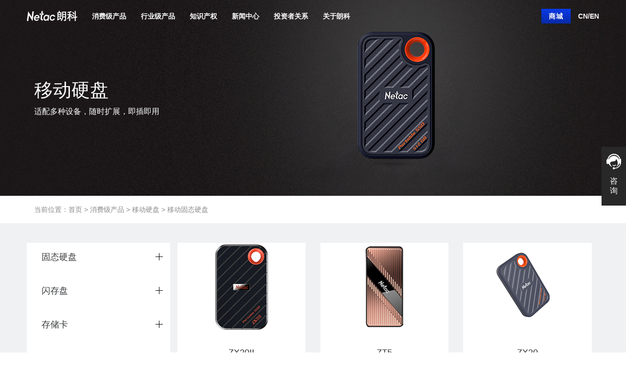

--- FILE ---
content_type: text/html; charset=utf-8
request_url: https://www.netac.com.cn/ydyp-11/
body_size: 9002
content:
<!DOCTYPE html>
<html lang="en">
<head>
  <meta charset="utf-8">
  <meta http-equiv="X-UA-Compatible" content="IE=edge">
  <meta name="viewport" content="width=device-width, initial-scale=1,user-scalable=no">
  <title>移动固态硬盘-深圳市朗科科技股份有限公司-专业的存储解决方案</title>
	<meta name="keywords" content="Netac，朗科，朗科科技，SSD固态硬盘，PSSD移动固态硬盘，DDR内存条，移动硬盘，存储卡，U盘、嵌入式产品。">
  <meta name="description" content="朗科科技是全球闪存盘发明者及闪存应用领域产品与解决方案领导者，产品涵盖NAND FLASH相关SSD固态硬盘，PSSD移动固态硬盘，闪存盘，存储卡，移动硬盘等。同时包含Dram动态存储相关的DDR3,DDR4内存条产品，嵌入式eMMC、Nor Flash 产品以及相关电脑外设产品。">
  <!--<link href="https://cdn.bootcdn.net/ajax/libs/twitter-bootstrap/3.4.1/css/bootstrap.min.css" rel="stylesheet">-->
   <link href="/template/netac/css/bootstrap-3.4.1.min.css" rel="stylesheet">
  <!--<link href="https://cdn.bootcdn.net/ajax/libs/animate.css/3.7.2/animate.min.css" rel="stylesheet">-->
  <link href="/template/netac/css/animate-3.7.2.min.css" rel="stylesheet">
  <link rel="stylesheet" href="/template/netac/css/swiper.min.css">
  <link rel="stylesheet" href="/template/netac/css/base.css">
  <link rel="stylesheet" href="/template/netac/css/style.css?v=6">

  <!--<script src="https://cdn.bootcdn.net/ajax/libs/jquery/3.4.1/jquery.min.js"></script>-->
    <script src="/template/netac/js/jquery-3.4.1.min.js"></script>
  <!--<script src="https://cdn.bootcdn.net/ajax/libs/twitter-bootstrap/3.4.1/js/bootstrap.min.js"></script>-->
    <script src="/template/netac/js/bootstrap-3.4.1.min.js?v=1"></script>
  <!--<script src="https://cdn.bootcdn.net/ajax/libs/wow/1.1.2/wow.min.js"></script>-->
    <script src="/template/netac/js/wow-1.1.2.min.js"></script>
  <script src="/template/netac/js/swiper.min.js"></script>
  <script src="/template/netac/js/swiper.js"></script>
  <script src="/template/netac/js/base.js"></script>
   <script src="/template/netac/js/browser.js"></script>
   <script src="/template/netac/js/babel.min.js"></script>
   <!--script src="https://cdnjs.cloudflare.com/ajax/libs/core-js/2.4.1/core.min.js"></script-->

<!-- Matomo -->
<script type="text/javascript">
//   var _paq = window._paq = window._paq || [];
//   /* tracker methods like "setCustomDimension" should be called before "trackPageView" */
//   _paq.push(['trackPageView']);
//   _paq.push(['enableLinkTracking']);
//   (function() {
//     var u="//www.netac.com.cn/matomo/";
//     _paq.push(['setTrackerUrl', u+'matomo.php']);
//     _paq.push(['setSiteId', '1']);
//     var d=document, g=d.createElement('script'), s=d.getElementsByTagName('script')[0];
//     g.type='text/javascript'; g.async=true; g.src=u+'matomo.js'; s.parentNode.insertBefore(g,s);
//   })();
</script>
<!-- End Matomo Code -->

</head>


<body>
  <header class="header1">
  <nav class="navbar navbar-static-top">
    <div class="container">
      <div class="navbar-header">
        <button type="button" class="navbar-toggle collapsed" data-toggle="collapse" data-target="#navbar"
          aria-expanded="false" aria-controls="navbar">
          <span class="sr-only">Toggle navigation</span>
          <span class="icon-bar"></span>
          <span class="icon-bar"></span>
          <span class="icon-bar"></span>
        </button>
        <a class="navbar-brand" href="/">
          <div class="logo"></div>
        </a>
      </div>
      <div id="navbar" class="navbar-collapse collapse">
        <ul class="nav navbar-nav navbar-left">
          
          <li class="xiaof">
            <a class="nav-p-h" href="javascript:;">消费级产品</a>
            <div class="navbar-content">
              <div class="container">
                <ul class="navbar-group-list">
                  <div class="container">
                    <div class="row">
                      
                      <div class="col-md-4 col-sm-6">
                        <li class="navbar-group">
                          <div class="row">
                            <div class="col-sm-4">
                              <img src="/static/upload/image/20200108/1578469528858148.jpg" class="nav-img1">
                            </div>
                            <div class="col-sm-8">
                              <ul class="nav-wo">
                                <li><a href="/gtyp/">固态硬盘</a></li>
                                
                                <li><a href="/nvme/">PCIe NVMe固态硬盘</a></li>
                                
                                <li><a href="/ngff/">M.2 NGFF固态硬盘</a></li>
                                
                                <li><a href="/ydgt/">mSATA固态硬盘</a></li>
                                
                                <li><a href="/gtyp-5/">2.5”SATAⅢ 固态硬盘</a></li>
                                
                              </ul>
                            </div>
                        </li>
                      </div>
                      
                      <div class="col-md-4 col-sm-6">
                        <li class="navbar-group">
                          <div class="row">
                            <div class="col-sm-4">
                              <img src="/static/upload/image/20210702/1625208934366840.png" class="nav-img1">
                            </div>
                            <div class="col-sm-8">
                              <ul class="nav-wo">
                                <li><a href="/scp/">闪存盘</a></li>
                                
                                <li><a href="/xzscp/">超高速闪存盘</a></li>
                                
                                <li><a href="/abs/">手机闪存盘</a></li>
                                
                                <li><a href="/mini/">加密闪存盘</a></li>
                                
                                <li><a href="/kpscp/">金属闪存盘</a></li>
                                
                                <li><a href="/jsscp/">塑胶闪存盘</a></li>
                                
                                <li><a href="/yyscp/">音乐闪存盘</a></li>
                                
                                <li><a href="/products_159/">礼品闪存盘</a></li>
                                
                              </ul>
                            </div>
                        </li>
                      </div>
                      
                      <div class="col-md-4 col-sm-6">
                        <li class="navbar-group">
                          <div class="row">
                            <div class="col-sm-4">
                              <img src="/static/upload/image/20200316/1584350703584727.png" class="nav-img1">
                            </div>
                            <div class="col-sm-8">
                              <ul class="nav-wo">
                                <li><a href="/cck/">存储卡</a></li>
                                
                                <li><a href="/tf/">TF卡</a></li>
                                
                                <li><a href="/sd/">SD卡</a></li>
                                
                                <li><a href="/CF/">CF卡</a></li>
                                
                              </ul>
                            </div>
                        </li>
                      </div>
                      
                      <div class="col-md-4 col-sm-6">
                        <li class="navbar-group">
                          <div class="row">
                            <div class="col-sm-4">
                              <img src="/static/upload/image/20200316/1584350717977640.png" class="nav-img1">
                            </div>
                            <div class="col-sm-8">
                              <ul class="nav-wo">
                                <li><a href="/ydyp/">移动硬盘</a></li>
                                
                                <li><a href="/ydyp-11/">移动固态硬盘</a></li>
                                
                                <li><a href="/ydypy/">移动机械硬盘</a></li>
                                
                              </ul>
                            </div>
                        </li>
                      </div>
                      
                      <div class="col-md-4 col-sm-6">
                        <li class="navbar-group">
                          <div class="row">
                            <div class="col-sm-4">
                              <img src="/static/upload/image/20230221/1676945298613782.png" class="nav-img1">
                            </div>
                            <div class="col-sm-8">
                              <ul class="nav-wo">
                                <li><a href="/lct/">内存条</a></li>
                                
                                <li><a href="/ddr5/">DDR5</a></li>
                                
                                <li><a href="/ddr4/">DDR4</a></li>
                                
                                <li><a href="/ddr3/">DDR3</a></li>
                                
                              </ul>
                            </div>
                        </li>
                      </div>
                      
                      <div class="col-md-4 col-sm-6">
                        <li class="navbar-group">
                          <div class="row">
                            <div class="col-sm-4">
                              <img src="/static/upload/image/20210513/1620891021964276.jpg" class="nav-img1">
                            </div>
                            <div class="col-sm-8">
                              <ul class="nav-wo">
                                <li><a href="/xfdz/">外设产品</a></li>
                                
                                <li><a href="/lyej/">硬盘盒</a></li>
                                
                                <li><a href="/lyej-16/">扩展坞</a></li>
                                
                                <li><a href="/products_161/">读卡器</a></li>
                                
                                <li><a href="/products_162/">智能音频眼镜</a></li>
                                
                                <li><a href="/products_163/">耳机</a></li>
                                
                              </ul>
                            </div>
                        </li>
                      </div>
                      
                    </div>
                  </div>
                </ul>
              </div>
            </div>
          </li>
          
          
          <li class="hangye">
            <a class="nav-p-h" href="javascript:;">行业级产品</a>
            <div class="navbar-content">
              <div class="container">
                <ul class="navbar-group-list">
                  <div class="container">
                    <div class="row">
                      
                      <div class="col-md-4 col-sm-6 scol1">
                        <li class="navbar-group">
                          <div class="row">
                            <div class="col-md-5 col-sm-4">
                              <img src="/static/upload/image/20200403/1585899062650731.png">
                            </div>
                            <div class="col-md-6 col-sm-8">
                              <ul class="nav-wo ">
                                <li><a href="javascript:;">行业产品订制</a></li>
                                
                                <li><a href="http://usb.netac.com.cn/">闪存盘定制</a></li>
                                
                                <li><a href="http://usb.netac.com.cn/">存储卡定制</a></li>
                                
                                <li><a href="http://usb.netac.com.cn/">固态硬盘定制</a></li>
                                
                              </ul>
                            </div>
                          </div>
                        </li>
                      </div>
                      
                      <div class="col-md-4 col-sm-6 scol1">
                        <li class="navbar-group">
                          <div class="row">
                            <div class="col-md-5 col-sm-4">
                              <img src="/static/upload/image/20200403/1585899225574616.png">
                            </div>
                            <div class="col-md-6 col-sm-8">
                              <ul class="nav-wo ">
                                <li><a href="javascript:;">行业级固态硬盘</a></li>
                                
                                <li><a href="/sata/">2.5 英寸  SATA  SSD</a></li>
                                
                                <li><a href="/m2/">M.2 NGFF SSD</a></li>
                                
                                <li><a href="/masta/">mSATA  SSD</a></li>
                                
                                <li><a href="/products_145/">M.2 NVMe SSD</a></li>
                                
                              </ul>
                            </div>
                          </div>
                        </li>
                      </div>
                      
                      <div class="col-md-4 col-sm-6 scol1">
                        <li class="navbar-group">
                          <div class="row">
                            <div class="col-md-5 col-sm-4">
                              <img src="/static/upload/image/20210129/1611903559602297.png">
                            </div>
                            <div class="col-md-6 col-sm-8">
                              <ul class="nav-wo ">
                                <li><a href="javascript:;">行业级内存条</a></li>
                                
                                <li><a href="/products_151/">DDR5</a></li>
                                
                                <li><a href="/products_148/">DDR4</a></li>
                                
                                <li><a href="/products_147/">DDR3</a></li>
                                
                              </ul>
                            </div>
                          </div>
                        </li>
                      </div>
                      
                      <div class="col-md-4 col-sm-6 scol1">
                        <li class="navbar-group">
                          <div class="row">
                            <div class="col-md-5 col-sm-4">
                              <img src="">
                            </div>
                            <div class="col-md-6 col-sm-8">
                              <ul class="nav-wo ">
                                <li><a href="javascript:;">企业级SSD</a></li>
                                
                                <li><a href="/hyjgt-10/">ESSD</a></li>
                                
                              </ul>
                            </div>
                          </div>
                        </li>
                      </div>
                      
                    </div>
                  </div>
                </ul>
              </div>
            </div>
          </li>
          
          
          <li class="tzz">
            <a href="javascript:;" class="nav-p-h nav-p-h1">知识产权</a>
            <div class="navbar-content navbar-content-z navbar-content1">
              <ul class="navbar-group-list">
                
                <li>
                  <a href="/zscq-1/">知识产权运营</a>
                </li>
                
                <li>
                  <a href="/zljs/">专利介绍</a>
                </li>
                
                <li>
                  <a href="/sbjs/">商标介绍</a>
                </li>
                
                <li>
                  <a href="/qyry/">企业荣誉</a>
                </li>
                
                <li>
                  <a href="/zscqhz/">知识产权合作</a>
                </li>
                
              </ul>
            </div>
          </li>
          
          
          <li class="tzz">
            <a href="javascript:;" class="nav-p-h nav-p-h2">新闻中心</a>
            <div class="navbar-content navbar-content-z navbar-content2">
              <ul class="navbar-group-list">
                
                <li>
                  <a href="/company/">公司新闻</a>
                </li>
                
                <li>
                  <a href="/productnews/">产品新闻</a>
                </li>
                
              </ul>
            </div>
          </li>
          
          
          <li class="tzz">
            <a href="javascript:;" class="nav-p-h nav-p-h3">投资者关系</a>
            <div class="navbar-content navbar-content3 navbar-content-z">
              <ul class="navbar-group-list">
                
                <li>
                  <a href="http://www.szse.cn/disclosure/listed/notice/index.html?stock=300042&amp;name=朗科科技">信息披露</a>
                </li>
                
                <li>
                  <a href="/gsgk/">公司概况</a>
                </li>
                
                <li>
                  <a href="/gszlzd/">管理制度</a>
                </li>
                
                <li>
                  <a href="/dsh/">公司高层</a>
                </li>
                
                <li>
                  <a href="http://finance.sina.com.cn/realstock/company/sz300042/nc.shtml">股票行情</a>
                </li>
                
                <li>
                  <a href="/esgbg/">ESG报告</a>
                </li>
                
                <li>
                  <a href="/yjbg/">研究报告</a>
                </li>
                
                <li>
                  <a href="/tzztel/">投资者热线</a>
                </li>
                
                <li>
                  <a href="/fwbgg/">反舞弊公告</a>
                </li>
                
              </ul>
            </div>
          </li>
          
          
          <li class="aboutlk">
            <a href="javascript:;" class="nav-p-h">关于朗科</a>
            <div class="navbar-content">
              <div class="container">
                <ul class="navbar-group-list">
                  <div class="container">
                    <div class="row">
                      
                      <div class="col-md-3 col-sm-3">
                        <li class="navbar-group">
                          <ul class="nav-wo">
                            <li><a>朗科简介</a></li>
                            
                            <li><a href="/gsjs/#/gsjs/">公司介绍</a></li>
                            <!--<li><a href="/gsjs/">公司介绍</a></li>-->
                            
                            <li><a href="/fzlc/#/fzlc/">发展历程</a></li>
                            <!--<li><a href="/fzlc/">发展历程</a></li>-->
                            
                            <li><a href="/xswl/#/xswl/">销售网络</a></li>
                            <!--<li><a href="/xswl/">销售网络</a></li>-->
                            
                            <li><a href="/scsl/#/scsl/">生产实力</a></li>
                            <!--<li><a href="/scsl/">生产实力</a></li>-->
                            
                            <li><a href="/ppwh/#/ppwh/">品牌文化</a></li>
                            <!--<li><a href="/ppwh/">品牌文化</a></li>-->
                            
                            <li><a href="/shry/#/shry/">社会荣誉</a></li>
                            <!--<li><a href="/shry/">社会荣誉</a></li>-->
                            
                            <li><a href="/djgz/#/djgz/">党建工作</a></li>
                            <!--<li><a href="/djgz/">党建工作</a></li>-->
                            
                          </ul>
                        </li>
                      </div>
                      
                      <div class="col-md-3 col-sm-3">
                        <li class="navbar-group">
                          <ul class="nav-wo">
                            <li><a>客服中心</a></li>
                            
                            <li><a href="/fwcn/#/fwcn/">服务承诺细则</a></li>
                            <!--<li><a href="/fwcn/">服务承诺细则</a></li>-->
                            
                            <li><a href="/fwwd/#/fwwd/">服务网点</a></li>
                            <!--<li><a href="/fwwd/">服务网点</a></li>-->
                            
                            <li><a href="/cjwt/#/cjwt/">常见问题</a></li>
                            <!--<li><a href="/cjwt/">常见问题</a></li>-->
                            
                            <li><a href="/ssd/#/ssd/">SSD指南</a></li>
                            <!--<li><a href="/ssd/">SSD指南</a></li>-->
                            
                            <li><a href="/kfts/#/kfts/">客户投诉</a></li>
                            <!--<li><a href="/kfts/">客户投诉</a></li>-->
                            
                            <li><a href="/download/#/download/">下载中心</a></li>
                            <!--<li><a href="/download/">下载中心</a></li>-->
                            
                            <li><a href="/appdownload/#/appdownload/">APP下载</a></li>
                            <!--<li><a href="/appdownload/">APP下载</a></li>-->
                            
                            <li><a href="/fwcx/#/fwcx/">防伪查询</a></li>
                            <!--<li><a href="/fwcx/">防伪查询</a></li>-->
                            
                          </ul>
                        </li>
                      </div>
                      
                      <div class="col-md-3 col-sm-3">
                        <li class="navbar-group">
                          <ul class="nav-wo">
                            <li><a>人才战略</a></li>
                            
                            <li><a href="/yryz/#/yryz/">用人原则</a></li>
                            <!--<li><a href="/yryz/">用人原则</a></li>-->
                            
                            <li><a href="/xzfl/#/xzfl/">薪资福利</a></li>
                            <!--<li><a href="/xzfl/">薪资福利</a></li>-->
                            
                            <li><a href="/gzhj/#/gzhj/">工作环境</a></li>
                            <!--<li><a href="/gzhj/">工作环境</a></li>-->
                            
                            <li><a href="/whhd/#/whhd/">文化活动</a></li>
                            <!--<li><a href="/whhd/">文化活动</a></li>-->
                            
                            <li><a href="/zxnc/#/zxnc/">招贤纳才</a></li>
                            <!--<li><a href="/zxnc/">招贤纳才</a></li>-->
                            
                          </ul>
                        </li>
                      </div>
                      
                      <div class="col-md-3 col-sm-3">
                        <li class="navbar-group">
                          <ul class="nav-wo">
                            <li><a>联系我们</a></li>
                            
                            <li><a href="/lxwm/#/lxwm/">联系我们</a></li>
                            <!--<li><a href="/lxwm/">联系我们</a></li>-->
                            
                          </ul>
                        </li>
                      </div>
                      
                    </div>
                  </div>
                </ul>
              </div>
            </div>
          </li>
          
        </ul>
        <ul class="nav navbar-nav navbar-right">
          <li class="dropdown">
            <a class="dropdown-toggle" data-toggle="dropdown" role="button">商城</a>
            <ul class="dropdown-menu ">
              <li><a href="https://netacsm.tmall.com/search.htm?spm=a220m.1000858.1000725.7.24303538Fp4SG4&user_number_id=3309658805&rn=c1f0596d05fb26a9f3bded4dc81d8804&keyword=%C0%CA%BF%C6" target="_blank">天猫</a></li>
              <li><a href="https://mall.jd.com/index-1000000312.html" target="_blank">京东</a></li>
            </ul>
          </li>
          <li><a href="http://www.netac.com/">CN/EN</a></li>
        </ul>
      </div>
    </div>
  </nav>
</header>
<header class="header2">
  <div class="navbar-container">
    <div class="container header-container">
      <div class="nav-toggle-btn-m">
        <span class="control-icon"></span>
        <span class="control-icon"></span>
        <span class="control-icon"></span>
      </div>
      <a href="/">
      <div class="logo1"></div>
      </a>
      <div class="shop">商城</div>
      <div class="shop-close">
        <span class="control-icon"></span>
        <span class="control-icon"></span>
        <span class="control-icon"></span>
      </div>
    </div>
    <div class="navbar-content">
      <span class="span-back hidden">返回</span>
      <ul class="navbar-group-list">
        
        <li class="navbar-group">
          <a class="navbar-group-head">
            <h4 class="font-opensans">消费级产品</h4>
            <span class="navbar-arrow-right"></span>
          </a>
        </li>
        
        <li class="navbar-group">
          <a class="navbar-group-head">
            <h4 class="font-opensans">行业级产品</h4>
            <span class="navbar-arrow-right"></span>
          </a>
        </li>
        
        <li class="navbar-group">
          <a class="navbar-group-head">
            <h4 class="font-opensans">知识产权</h4>
            <span class="navbar-arrow-right"></span>
          </a>
        </li>
        
        <li class="navbar-group">
          <a class="navbar-group-head">
            <h4 class="font-opensans">新闻中心</h4>
            <span class="navbar-arrow-right"></span>
          </a>
        </li>
        
        <li class="navbar-group">
          <a class="navbar-group-head">
            <h4 class="font-opensans">投资者关系</h4>
            <span class="navbar-arrow-right"></span>
          </a>
        </li>
        
        <li class="navbar-group">
          <a class="navbar-group-head">
            <h4 class="font-opensans">关于朗科</h4>
            <span class="navbar-arrow-right"></span>
          </a>
        </li>
        
        <li class="navbar-group">
          <a class="navbar-group-head">
            <h4 class="font-opensans">服务网点</h4>
            <span class="navbar-arrow-right"></span>
          </a>
        </li>
        
      </ul>
    </div>
    
    <div class="navbar-content-child">
      <ul class="navbar-group-list">
        <li class="navbar-group back back1">
          <a href="javascript:;" class="navbar-group-head">
            <span class="navbar-arrow-right"></span>
            <h4 class="font-opensans">返回</h4>
          </a>
        </li>
        
        <li class="navbar-group">
          <a href="/gtyp/" class="navbar-group-head">
            <h4 class="font-opensans">固态硬盘</h4>
          </a>
        </li>
        
        <li class="navbar-group">
          <a href="/scp/" class="navbar-group-head">
            <h4 class="font-opensans">闪存盘</h4>
          </a>
        </li>
        
        <li class="navbar-group">
          <a href="/cck/" class="navbar-group-head">
            <h4 class="font-opensans">存储卡</h4>
          </a>
        </li>
        
        <li class="navbar-group">
          <a href="/ydyp/" class="navbar-group-head">
            <h4 class="font-opensans">移动硬盘</h4>
          </a>
        </li>
        
        <li class="navbar-group">
          <a href="/lct/" class="navbar-group-head">
            <h4 class="font-opensans">内存条</h4>
          </a>
        </li>
        
        <li class="navbar-group">
          <a href="/xfdz/" class="navbar-group-head">
            <h4 class="font-opensans">外设产品</h4>
          </a>
        </li>
        
      </ul>
    </div>
    
    <div class="navbar-content-child">
      <ul class="navbar-group-list">
        <li class="navbar-group back back1">
          <a href="javascript:;" class="navbar-group-head">
            <span class="navbar-arrow-right"></span>
            <h4 class="font-opensans">返回</h4>
          </a>
        </li>
        
        <li class="navbar-group">
          <a href="http://usb.netac.com.cn/" class="navbar-group-head">
            <h4 class="font-opensans">行业产品订制</h4>
          </a>
        </li>
        
        <li class="navbar-group">
          <a href="/hyjgt/" class="navbar-group-head">
            <h4 class="font-opensans">行业级固态硬盘</h4>
          </a>
        </li>
        
        <li class="navbar-group">
          <a href="/hyjgt-5_11/" class="navbar-group-head">
            <h4 class="font-opensans">行业级内存条</h4>
          </a>
        </li>
        
        <li class="navbar-group">
          <a href="/hyjgt_3/" class="navbar-group-head">
            <h4 class="font-opensans">企业级SSD</h4>
          </a>
        </li>
        
      </ul>
    </div>
    
    <div class="navbar-content-child">
      <ul class="navbar-group-list">
        <li class="navbar-group back back1">
          <a href="javascript:;" class="navbar-group-head">
            <span class="navbar-arrow-right"></span>
            <h4 class="font-opensans">返回</h4>
          </a>
        </li>
        
        <li class="navbar-group">
          <a href="/zscq-1/" class="navbar-group-head">
            <h4 class="font-opensans">知识产权运营</h4>
          </a>
        </li>
        
        <li class="navbar-group">
          <a href="/zljs/" class="navbar-group-head">
            <h4 class="font-opensans">专利介绍</h4>
          </a>
        </li>
        
        <li class="navbar-group">
          <a href="/sbjs/" class="navbar-group-head">
            <h4 class="font-opensans">商标介绍</h4>
          </a>
        </li>
        
        <li class="navbar-group">
          <a href="/qyry/" class="navbar-group-head">
            <h4 class="font-opensans">企业荣誉</h4>
          </a>
        </li>
        
        <li class="navbar-group">
          <a href="/zscqhz/" class="navbar-group-head">
            <h4 class="font-opensans">知识产权合作</h4>
          </a>
        </li>
        
      </ul>
    </div>
    
    <div class="navbar-content-child">
      <ul class="navbar-group-list">
        <li class="navbar-group back back1">
          <a href="javascript:;" class="navbar-group-head">
            <span class="navbar-arrow-right"></span>
            <h4 class="font-opensans">返回</h4>
          </a>
        </li>
        
        <li class="navbar-group">
          <a href="/company/" class="navbar-group-head">
            <h4 class="font-opensans">公司新闻</h4>
          </a>
        </li>
        
        <li class="navbar-group">
          <a href="/productnews/" class="navbar-group-head">
            <h4 class="font-opensans">产品新闻</h4>
          </a>
        </li>
        
      </ul>
    </div>
    
    <div class="navbar-content-child">
      <ul class="navbar-group-list">
        <li class="navbar-group back back1">
          <a href="javascript:;" class="navbar-group-head">
            <span class="navbar-arrow-right"></span>
            <h4 class="font-opensans">返回</h4>
          </a>
        </li>
        
        <li class="navbar-group">
          <a href="http://www.szse.cn/disclosure/listed/notice/index.html?stock=300042&amp;name=朗科科技" class="navbar-group-head">
            <h4 class="font-opensans">信息披露</h4>
          </a>
        </li>
        
        <li class="navbar-group">
          <a href="/gsgk/" class="navbar-group-head">
            <h4 class="font-opensans">公司概况</h4>
          </a>
        </li>
        
        <li class="navbar-group">
          <a href="/gszlzd/" class="navbar-group-head">
            <h4 class="font-opensans">管理制度</h4>
          </a>
        </li>
        
        <li class="navbar-group">
          <a href="/dsh/" class="navbar-group-head">
            <h4 class="font-opensans">公司高层</h4>
          </a>
        </li>
        
        <li class="navbar-group">
          <a href="http://finance.sina.com.cn/realstock/company/sz300042/nc.shtml" class="navbar-group-head">
            <h4 class="font-opensans">股票行情</h4>
          </a>
        </li>
        
        <li class="navbar-group">
          <a href="/esgbg/" class="navbar-group-head">
            <h4 class="font-opensans">ESG报告</h4>
          </a>
        </li>
        
        <li class="navbar-group">
          <a href="/yjbg/" class="navbar-group-head">
            <h4 class="font-opensans">研究报告</h4>
          </a>
        </li>
        
        <li class="navbar-group">
          <a href="/tzztel/" class="navbar-group-head">
            <h4 class="font-opensans">投资者热线</h4>
          </a>
        </li>
        
        <li class="navbar-group">
          <a href="/fwbgg/" class="navbar-group-head">
            <h4 class="font-opensans">反舞弊公告</h4>
          </a>
        </li>
        
      </ul>
    </div>
    
    <div class="navbar-content-child">
      <ul class="navbar-group-list">
        <li class="navbar-group back back1">
          <a href="javascript:;" class="navbar-group-head">
            <span class="navbar-arrow-right"></span>
            <h4 class="font-opensans">返回</h4>
          </a>
        </li>
        
        <li class="navbar-group">
          <a href="/lkjj/" class="navbar-group-head">
            <h4 class="font-opensans">朗科简介</h4>
          </a>
        </li>
        
        <li class="navbar-group">
          <a href="/kfzx/" class="navbar-group-head">
            <h4 class="font-opensans">客服中心</h4>
          </a>
        </li>
        
        <li class="navbar-group">
          <a href="/rczl/" class="navbar-group-head">
            <h4 class="font-opensans">人才战略</h4>
          </a>
        </li>
        
        <li class="navbar-group">
          <a href="/contact/" class="navbar-group-head">
            <h4 class="font-opensans">联系我们</h4>
          </a>
        </li>
        
      </ul>
    </div>
    
    <div class="navbar-content-child">
      <ul class="navbar-group-list">
        <li class="navbar-group back back1">
          <a href="javascript:;" class="navbar-group-head">
            <span class="navbar-arrow-right"></span>
            <h4 class="font-opensans">返回</h4>
          </a>
        </li>
        
        <li class="navbar-group">
          <a href="/asia/" class="navbar-group-head">
            <h4 class="font-opensans">亚洲</h4>
          </a>
        </li>
        
      </ul>
    </div>
    
    <div class="shop-content">
      <ul class="navbar-group-list">
        <li class="navbar-group">
          <a href="https://netacsm.tmall.com/search.htm?spm=a220m.1000858.1000725.7.24303538Fp4SG4&user_number_id=3309658805&rn=c1f0596d05fb26a9f3bded4dc81d8804&keyword=%C0%CA%BF%C6" class="navbar-group-head">
            <h4 class="font-opensans">天猫</h4>
          </a>
        </li>
        <li class="navbar-group">
          <a href="https://mall.jd.com/index-1000000312.html" class="navbar-group-head">
            <h4 class="font-opensans">京东</h4>
          </a>
        </li>
      </ul>
    </div>
  </div>
  </div>
</header>
    <div class="prod-ydyp">
        <div class="banner">
            <div class="container">
                <div class="con-box">
                    <h4>移动硬盘</h4>
                    <p>适配多种设备，随时扩展，即插即用</p>
                </div>
                
              </div>
        </div>
        <div class="position container">当前位置：<a href="/">首页</a> > <a href="/consumer/">消费级产品</a> > <a href="/ydyp/">移动硬盘</a> > <a href="/ydyp-11/">移动固态硬盘</a></div>

        <div class="prod-public-main">
            <div class="prod-ccp-su">
                <div class="container prod-list">
                    <div class="row prod-list-row">
                        <div class="ccp-col1 col-md-3 col-sm-12">
                            <div class="prod-nav">
                                <ul class="prod-nav-ul">
                                    
                                    <li class="prod-nav-ul-li">
                                        <div class="nav-item">
                                            <div class="nav-tit"><p>固态硬盘</p><span class="span-transform"></span></div>
                                            <ul class="ul" id="bl">
                                                
                                                <li><a href="/nvme/" class="{pboot:if('7'=='{nav:tcode}')}prod-nav-cur{/pboot:if}">PCIe NVMe固态硬盘</a></li>
                                                
                                                <li><a href="/ngff/" class="{pboot:if('7'=='{nav:tcode}')}prod-nav-cur{/pboot:if}">M.2 NGFF固态硬盘</a></li>
                                                
                                                <li><a href="/ydgt/" class="{pboot:if('7'=='{nav:tcode}')}prod-nav-cur{/pboot:if}">mSATA固态硬盘</a></li>
                                                
                                                <li><a href="/gtyp-5/" class="{pboot:if('7'=='{nav:tcode}')}prod-nav-cur{/pboot:if}">2.5”SATAⅢ 固态硬盘</a></li>
                                                
                                            </ul>
                                        </div>
                                    </li>
                                    
                                    <li class="prod-nav-ul-li">
                                        <div class="nav-item">
                                            <div class="nav-tit"><p>闪存盘</p><span class="span-transform"></span></div>
                                            <ul class="ul" id="bl">
                                                
                                                <li><a href="/xzscp/" class="{pboot:if('8'=='{nav:tcode}')}prod-nav-cur{/pboot:if}">超高速闪存盘</a></li>
                                                
                                                <li><a href="/abs/" class="{pboot:if('8'=='{nav:tcode}')}prod-nav-cur{/pboot:if}">手机闪存盘</a></li>
                                                
                                                <li><a href="/mini/" class="{pboot:if('8'=='{nav:tcode}')}prod-nav-cur{/pboot:if}">加密闪存盘</a></li>
                                                
                                                <li><a href="/kpscp/" class="{pboot:if('8'=='{nav:tcode}')}prod-nav-cur{/pboot:if}">金属闪存盘</a></li>
                                                
                                                <li><a href="/jsscp/" class="{pboot:if('8'=='{nav:tcode}')}prod-nav-cur{/pboot:if}">塑胶闪存盘</a></li>
                                                
                                                <li><a href="/yyscp/" class="{pboot:if('8'=='{nav:tcode}')}prod-nav-cur{/pboot:if}">音乐闪存盘</a></li>
                                                
                                                <li><a href="/products_159/" class="{pboot:if('8'=='{nav:tcode}')}prod-nav-cur{/pboot:if}">礼品闪存盘</a></li>
                                                
                                            </ul>
                                        </div>
                                    </li>
                                    
                                    <li class="prod-nav-ul-li">
                                        <div class="nav-item">
                                            <div class="nav-tit"><p>存储卡</p><span class="span-transform"></span></div>
                                            <ul class="ul" id="bl">
                                                
                                                <li><a href="/tf/" class="{pboot:if('9'=='{nav:tcode}')}prod-nav-cur{/pboot:if}">TF卡</a></li>
                                                
                                                <li><a href="/sd/" class="{pboot:if('9'=='{nav:tcode}')}prod-nav-cur{/pboot:if}">SD卡</a></li>
                                                
                                                <li><a href="/CF/" class="{pboot:if('9'=='{nav:tcode}')}prod-nav-cur{/pboot:if}">CF卡</a></li>
                                                
                                            </ul>
                                        </div>
                                    </li>
                                    
                                    <li class="prod-nav-ul-li">
                                        <div class="nav-item">
                                            <div class="nav-tit"><p>移动硬盘</p><span class="span-transform"></span></div>
                                            <ul class="ul" id="bl">
                                                
                                                <li><a href="/ydyp-11/" class="{pboot:if('10'=='{nav:tcode}')}prod-nav-cur{/pboot:if}">移动固态硬盘</a></li>
                                                
                                                <li><a href="/ydypy/" class="{pboot:if('10'=='{nav:tcode}')}prod-nav-cur{/pboot:if}">移动机械硬盘</a></li>
                                                
                                            </ul>
                                        </div>
                                    </li>
                                    
                                    <li class="prod-nav-ul-li">
                                        <div class="nav-item">
                                            <div class="nav-tit"><p>内存条</p><span class="span-transform"></span></div>
                                            <ul class="ul" id="bl">
                                                
                                                <li><a href="/ddr5/" class="{pboot:if('106'=='{nav:tcode}')}prod-nav-cur{/pboot:if}">DDR5</a></li>
                                                
                                                <li><a href="/ddr4/" class="{pboot:if('106'=='{nav:tcode}')}prod-nav-cur{/pboot:if}">DDR4</a></li>
                                                
                                                <li><a href="/ddr3/" class="{pboot:if('106'=='{nav:tcode}')}prod-nav-cur{/pboot:if}">DDR3</a></li>
                                                
                                            </ul>
                                        </div>
                                    </li>
                                    
                                    <li class="prod-nav-ul-li">
                                        <div class="nav-item">
                                            <div class="nav-tit"><p>外设产品</p><span class="span-transform"></span></div>
                                            <ul class="ul" id="bl">
                                                
                                                <li><a href="/lyej/" class="{pboot:if('107'=='{nav:tcode}')}prod-nav-cur{/pboot:if}">硬盘盒</a></li>
                                                
                                                <li><a href="/lyej-16/" class="{pboot:if('107'=='{nav:tcode}')}prod-nav-cur{/pboot:if}">扩展坞</a></li>
                                                
                                                <li><a href="/products_161/" class="{pboot:if('107'=='{nav:tcode}')}prod-nav-cur{/pboot:if}">读卡器</a></li>
                                                
                                                <li><a href="/products_162/" class="{pboot:if('107'=='{nav:tcode}')}prod-nav-cur{/pboot:if}">智能音频眼镜</a></li>
                                                
                                                <li><a href="/products_163/" class="{pboot:if('107'=='{nav:tcode}')}prod-nav-cur{/pboot:if}">耳机</a></li>
                                                
                                            </ul>
                                        </div>
                                    </li>
                                    
                                </ul>
                            </div>
                        </div>
                        <div class="ccp-col2 col-md-9 col-sm-12">
                            <div class="row ccp-prd-r1 ccp-prd-con">
                                
                                <a href="/ydyp-11/652.html">
                                    <div class="col-xs-12 col-sm-4 col-md-4 ccp-prd-r-box">
                                        <div class="inner" >
                                            <div class="prd-img">
                                                <img src="/static/upload/image/20250409/1744180345832859.png" alt="ZX20II" >
                                            </div>
                                            <div class="prd-box-p">
                                                <p>ZX20II</p>
                                                <p>USB 3.2 Gen2*2 Type-C</p>
                                            </div>
                                        </div>
                                    
                                    </div>
                                </a>
                                
                                <a href="/ydyp-11/437.html">
                                    <div class="col-xs-12 col-sm-4 col-md-4 ccp-prd-r-box">
                                        <div class="inner" >
                                            <div class="prd-img">
                                                <img src="/static/upload/image/20211202/1638436732144136.png" alt="ZT5" >
                                            </div>
                                            <div class="prd-box-p">
                                                <p>ZT5</p>
                                                <p>USB4  Type-C</p>
                                            </div>
                                        </div>
                                    
                                    </div>
                                </a>
                                
                                <a href="/ydyp-11/451.html">
                                    <div class="col-xs-12 col-sm-4 col-md-4 ccp-prd-r-box">
                                        <div class="inner" >
                                            <div class="prd-img">
                                                <img src="/static/upload/image/20220511/1652247491320548.png" alt="ZX20" >
                                            </div>
                                            <div class="prd-box-p">
                                                <p>ZX20</p>
                                                <p>USB 3.2 Gen 2*2 Type-C</p>
                                            </div>
                                        </div>
                                    
                                    </div>
                                </a>
                                
                                <a href="/ydyp-11/397.html">
                                    <div class="col-xs-12 col-sm-4 col-md-4 ccp-prd-r-box">
                                        <div class="inner" >
                                            <div class="prd-img">
                                                <img src="/static/upload/image/20210219/1613731388305141.png" alt="Z11" >
                                            </div>
                                            <div class="prd-box-p">
                                                <p>Z11</p>
                                                <p>USB 3.2 Gen 2 Type-C</p>
                                            </div>
                                        </div>
                                    
                                    </div>
                                </a>
                                
                                <a href="/ydyp-11/472.html">
                                    <div class="col-xs-12 col-sm-4 col-md-4 ccp-prd-r-box">
                                        <div class="inner" >
                                            <div class="prd-img">
                                                <img src="/static/upload/image/20221122/1669103934379690.png" alt="ZX10" >
                                            </div>
                                            <div class="prd-box-p">
                                                <p>ZX10</p>
                                                <p>USB 3.2 Gen 2 Type-C</p>
                                            </div>
                                        </div>
                                    
                                    </div>
                                </a>
                                
                                <a href="/ydyp-11/368.html">
                                    <div class="col-xs-12 col-sm-4 col-md-4 ccp-prd-r-box">
                                        <div class="inner" >
                                            <div class="prd-img">
                                                <img src="/static/upload/image/20200724/1595588477251235.png" alt="Z2S" >
                                            </div>
                                            <div class="prd-box-p">
                                                <p>Z2S</p>
                                                <p>USB 3.2 Gen 2  Type-C</p>
                                            </div>
                                        </div>
                                    
                                    </div>
                                </a>
                                
                                <a href="/ydyp-11/313.html">
                                    <div class="col-xs-12 col-sm-4 col-md-4 ccp-prd-r-box">
                                        <div class="inner" >
                                            <div class="prd-img">
                                                <img src="/static/upload/image/20200328/1585369682581120.png" alt="ZSlim" >
                                            </div>
                                            <div class="prd-box-p">
                                                <p>ZSlim</p>
                                                <p>USB 3.1 Gen 2 Type-C</p>
                                            </div>
                                        </div>
                                    
                                    </div>
                                </a>
                                
                                <a href="/ydyp-11/369.html">
                                    <div class="col-xs-12 col-sm-4 col-md-4 ccp-prd-r-box">
                                        <div class="inner" >
                                            <div class="prd-img">
                                                <img src="/static/upload/image/20200724/1595588689120783.png" alt="Z9" >
                                            </div>
                                            <div class="prd-box-p">
                                                <p>Z9</p>
                                                <p>USB 3.2 Gen 2  Type-C</p>
                                            </div>
                                        </div>
                                    
                                    </div>
                                </a>
                                
                                <a href="/ydyp-11/316.html">
                                    <div class="col-xs-12 col-sm-4 col-md-4 ccp-prd-r-box">
                                        <div class="inner" >
                                            <div class="prd-img">
                                                <img src="/static/upload/image/20200328/1585369648757556.png" alt="ZX" >
                                            </div>
                                            <div class="prd-box-p">
                                                <p>ZX</p>
                                                <p>USB 3.2 Gen 2 Type-C</p>
                                            </div>
                                        </div>
                                    
                                    </div>
                                </a>
                                
                                <a href="/ydyp-11/315.html">
                                    <div class="col-xs-12 col-sm-4 col-md-4 ccp-prd-r-box">
                                        <div class="inner" >
                                            <div class="prd-img">
                                                <img src="/static/upload/image/20200328/1585369663399842.png" alt="Z8 PRO" >
                                            </div>
                                            <div class="prd-box-p">
                                                <p>Z8 PRO</p>
                                                <p>USB 3.2 Gen 2 Type-C</p>
                                            </div>
                                        </div>
                                    
                                    </div>
                                </a>
                                
                                <a href="/ydyp-11/314.html">
                                    <div class="col-xs-12 col-sm-4 col-md-4 ccp-prd-r-box">
                                        <div class="inner" >
                                            <div class="prd-img">
                                                <img src="/static/upload/image/20200330/1585564806212760.png" alt="Z8" >
                                            </div>
                                            <div class="prd-box-p">
                                                <p>Z8</p>
                                                <p>USB 3.2 Gen 2 Type-C</p>
                                            </div>
                                        </div>
                                    
                                    </div>
                                </a>
                                
                                <a href="/ydyp-11/312.html">
                                    <div class="col-xs-12 col-sm-4 col-md-4 ccp-prd-r-box">
                                        <div class="inner" >
                                            <div class="prd-img">
                                                <img src="/static/upload/image/20200328/1585369692803884.png" alt="Z7S" >
                                            </div>
                                            <div class="prd-box-p">
                                                <p>Z7S</p>
                                                <p>USB 3.2 Gen 2 Type-C</p>
                                            </div>
                                        </div>
                                    
                                    </div>
                                </a>
                                
                                <a href="/ydyp-11/311.html">
                                    <div class="col-xs-12 col-sm-4 col-md-4 ccp-prd-r-box">
                                        <div class="inner" >
                                            <div class="prd-img">
                                                <img src="/static/upload/image/20200328/1585369701557751.png" alt="Z6S" >
                                            </div>
                                            <div class="prd-box-p">
                                                <p>Z6S</p>
                                                <p>USB 3.2 Gen 2 Type-C</p>
                                            </div>
                                        </div>
                                    
                                    </div>
                                </a>
                                
                            </div>
                        </div>
                    </div>
                    <div class="pagination-prd row">
                        <div class="col-lg-12 fy-box">
                          
                            <div class="pagination justify-content-center fy-main">
                              <a class="page-item page-link" href="/ydyp-11/">首页</a>
                              <a class="page-item page-link" href="javascript:;">上一页</a>
                              <a href="/ydyp-11/" class="page-num page-num-current">1</a><!-- 数字条，小屏幕时自动隐藏-->
                              <a class="page-item page-link" href="javascript:;">下一页</a>
                              <a class="page-item page-link" href="/ydyp-11/">尾页</a>
                            </div>
                          
                        </div>
                    </div>
                </div>
            </div>
        </div>

        <!--<div class="prod-ydyp-t2">-->
        <!--    <div class="container">-->
        <!--        <div class="row">-->
        <!--            <div class="col-md-4 col-xs-12 scp-t2-col">-->
        <!--                <div class="scp-t2-list-box">-->
        <!--                    <div class="scp-t2-img">-->
        <!--                        <img src="/template/netac/images/prod-ydyp-t2-img1.jpg" alt="">-->
        <!--                    </div>-->
        <!--                    <div class="scp-t2-p ">-->
        <!--                        <p>一盘双用 轻松扩容</p>-->
        <!--                        <p>即插即用  轻松共享</p>-->
        <!--                    </div>-->
        <!--                </div>-->
        <!--            </div>-->
        <!--            <div class="col-md-4 col-xs-12 scp-t2-col">-->
        <!--                <div class="scp-t2-list-box">-->
        <!--                    <div class="scp-t2-img">-->
        <!--                        <img src="/template/netac/images/prod-ydyp-t2-img2.jpg" alt="">-->
        <!--                    </div>-->
        <!--                    <div class="scp-t2-p">-->
        <!--                        <p>防水抗震 样样出色</p>-->
        <!--                        <p>采用UDP技术，保护数据安全</p>-->
        <!--                    </div>-->
        <!--                </div>-->
        <!--            </div>-->
        <!--            <div class="col-md-4 col-xs-12 scp-t2-col">-->
        <!--                <div class="scp-t2-list-box">-->
        <!--                    <div class="scp-t2-img">-->
        <!--                        <img src="/template/netac/images/prod-ydyp-t2-img3.jpg" alt="">-->
        <!--                    </div>-->
        <!--                    <div class="scp-t2-p">-->
        <!--                        <p>小身材 大容量</p>-->
        <!--                        <p>64G超大容量，仅7g</p>-->
        <!--                    </div>-->
        <!--                </div>-->
        <!--            </div>-->
        <!--        </div>-->
        <!--    </div>-->
        <!--</div>-->

        <!--<div class="prod-ydyp-case">-->
        <!--    <div class="container">-->
        <!--        <div class="ydyp-tit">-->
        <!--            <h3>扩容利器</h3>-->
        <!--            <p>小身材，大容量</p>-->
        <!--        </div>-->
        <!--        <div class="ydyp-case-main">-->
        <!--            <div class="ydyp-case-box">-->
        <!--                <ul>-->
        <!--                    <li></li>-->
        <!--                    <li><img src="/template/netac/images/prod-ydyp-case1.png" alt=""></li>-->
        <!--                    <li><img src="/template/netac/images/prod-ydyp-case2.png" alt=""></li>-->
        <!--                    <li><img src="/template/netac/images/prod-ydyp-case3.png" alt=""></li>-->
        <!--                </ul>-->
        <!--                <ul>-->
        <!--                    <li>500GB</li>-->
        <!--                    <li>250000</li>-->
        <!--                    <li>125000</li>-->
        <!--                    <li>230</li>-->
        <!--                </ul>-->
        <!--                <ul>-->
        <!--                    <li>1TB</li>-->
        <!--                    <li>480000</li>-->
        <!--                    <li>240000</li>-->
        <!--                    <li>465</li>-->
        <!--                </ul>-->
        <!--                <ul>-->
        <!--                    <li>2TB</li>-->
        <!--                    <li>950000</li>-->
        <!--                    <li>475000</li>-->
        <!--                    <li>930</li>-->
        <!--                </ul>-->
        <!--            </div>-->
        <!--        </div>-->
        <!--        <div class="ydyp-b-tit">-->
        <!--            <p>注：以上数据均为测试理论值，受实际设备及使用环境影像，存在差异，仅供参考。</p>-->
        <!--        </div>-->
        <!--    </div>-->
        <!--</div>-->

        <!--<div class="prod-ydyp-t3">-->
        <!--    <div class="container">-->
        <!--        <div class="row">-->
        <!--            <div class="col-md-5 col-xs-12">-->
        <!--                <p>贴心售后  三年质保</p>-->
        <!--                <p>放心购买售后无忧，享3年质量问题<br>（非人为）免费保修</p>-->
        <!--                <p>注：有限质保服务只限于非人力损坏的产品，数据不在保修范围内</p>-->
        <!--            </div>-->
        <!--            <div class="col-md-7 col-xs-12">-->
        <!--                <div class="prod-scp-t3-img">-->
        <!--                    <img src="/template/netac/images/prod-ydyp-t3-img.png" alt="">-->
        <!--                </div>-->
                        
        <!--            </div>-->
        <!--        </div>-->
        <!--    </div>-->
        <!--</div>-->
    </div>
    <footer class="footer">
  <div class="footer-mid">
    <div class="container">
      <div class="row">
        
        <div class="col1 col-md-1 col-sm-4 col-xs-6">
          <ul>
            <li>消费级产品</li>
            
            <li><a href="/gtyp/">固态硬盘</a></li>
            
            <li><a href="/scp/">闪存盘</a></li>
            
            <li><a href="/cck/">存储卡</a></li>
            
            <li><a href="/ydyp/">移动硬盘</a></li>
            
            <li><a href="/lct/">内存条</a></li>
            
            <li><a href="/xfdz/">外设产品</a></li>
            
          </ul>
        </div>
        
        <div class="col-md-2  col-sm-4 col-xs-6 col2">
          <ul>
            <li>行业级产品</li>
            
            <li><a href="http://usb.netac.com.cn/">行业产品订制</a></li>
            
            <li><a href="/hyjgt/">行业级固态硬盘</a></li>
            
            <li><a href="/hyjgt-5_11/">行业级内存条</a></li>
            
            <li><a href="/hyjgt_3/">企业级SSD</a></li>
            
            <ul class="li-ss">
              <li>新闻中心</li>
              
              <li><a href="/company/">公司新闻</a></li>
              
              <li><a href="/productnews/">产品新闻</a></li>
              
            </ul>
          </ul>
        </div>
        <div class="col-md-2 col3 col-sm-4 col-xs-6">
          <ul>
            <li>知识产权</li>
            
            <li><a href="/zscq-1/">知识产权运营</a></li>
            
            <li><a href="/zljs/">专利介绍</a></li>
            
            <li><a href="/sbjs/">商标介绍</a></li>
            
            <li><a href="/qyry/">企业荣誉</a></li>
            
            <li><a href="/zscqhz/">知识产权合作</a></li>
            
            <!-- <ul class="li-s">
              <li>新闻中心</li>
              
              <li><a href="/company/">公司新闻</a></li>
              
              <li><a href="/productnews/">产品新闻</a></li>
              
            </ul> -->
          </ul>
        </div>
        <div class="col-md-1  col-sm-4 col-xs-6 col4 col11">
          <ul>
            <li>新闻中心</li>
            
            <li><a href="/company/">公司新闻</a></li>
            
            <li><a href="/productnews/">产品新闻</a></li>
            
          </ul>
        </div>
        <div class="col-md-1 col-sm-4 col-xs-6 col5">
          <ul>
            <li>投资者关系</li>
            
            <li><a href="http://www.szse.cn/disclosure/listed/notice/index.html?stock=300042&amp;name=朗科科技">信息披露</a></li>
            
            <li><a href="/gsgk/">公司概况</a></li>
            
            <li><a href="/gszlzd/">管理制度</a></li>
            
            <li><a href="/dsh/">公司高层</a></li>
            
            <li><a href="http://finance.sina.com.cn/realstock/company/sz300042/nc.shtml">股票行情</a></li>
            
            <li><a href="/esgbg/">ESG报告</a></li>
            
            <li><a href="/yjbg/">研究报告</a></li>
            
            <li><a href="/tzztel/">投资者热线</a></li>
            
            <li><a href="/fwbgg/">反舞弊公告</a></li>
            
          </ul>
        </div>
        <div class="col-md-1 col-sm-4 col-xs-6 ">
          <ul>
            <li>关于朗科</li>
            
            <li><a href="/lkjj/">朗科简介</a></li>
            
            <li><a href="/kfzx/">客服中心</a></li>
            
            <li><a href="/rczl/">人才战略</a></li>
            
            <li><a href="/contact/">联系我们</a></li>
            
          </ul>
        </div>
        <div class="col-md-1 col-sm-4 col6 col-xs-6 ">
          <div class="mid-line"></div>
        </div>
        <div class="col-md-3 col-sm-4 col-xs-12 col7">
          <ul>
            <li>联系我们 </li>
            <li>电话：0755-26727800</li>
            <li>地址：深圳市南山区高新南六道朗科大厦16楼</li>
            <li> <img src="/static/upload/image/20200108/1578452460390105.jpg" alt=""><br />
              <p>扫码关注</p>
            </li>
          </ul>
        </div>
      </div>
    </div>
  </div>
  <div class="footer0-lin container"></div>
  <div class="footer-bottom">
    <div class="container">
      <div class="row">
        <div class="col-md-6 col-sm-12 col-xs-12">
          <ul>
            <li><a href="/lkjj/">关于朗科&nbsp;|&nbsp;</a></li>
            <li><a href="/contact/">联系朗科&nbsp;|&nbsp;</a></li>
            <li><a href="/map/">网站地图&nbsp;|&nbsp;</a></li>
            <li><a href="/flsm/">法律声明&nbsp;|&nbsp;</a></li>
            <li><a href="/yssm/">隐私声明&nbsp;|&nbsp;</a></li>
            <!--<li><a href="http://oa.netac.com/" target="_blank">网上办公&nbsp;|&nbsp;</a></li>-->
            <li><a href="http://mail.netac.com/" target="_blank">企业邮箱&nbsp;|&nbsp;</a></li>
            <li><a href="http://www.netac.com.cn:3636/" target="_blank">旧版官网</a></li>
          </ul>
        </div>
        <div class="col-md-6 col-sm-12 col-xs-12">
          <p>2012-2017 深圳市朗科科技股份有限公司 版权所有 | <a href="https://beian.miit.gov.cn/" target="_blank">粤ICP备11101098号</a>
        </div>
        <div class="col-md-6 col-sm-12 col-xs-12">
		 		<a target="_blank" href="http://www.beian.gov.cn/portal/registerSystemInfo?recordcode=44030502008411" style="display:inline-block;text-decoration:none;height:20px;line-height:20px;"><img src="/template/netac/images/record.png" style="float:left;"/><p style="float:left;height:20px;line-height:20px;margin: 0px 0px 0px 5px; color:#939393;">粤公网安备 44030502008411号</p></a>
		 	</div>
      </div>
    </div>
  </div>

</footer>
<footer class="footer1">
  <div class="gotop">
    <div>回到顶部</div>
    <div class="footer-arrow-top"></div>
  </div>
  <div class="prod-nav">
    <ul class="prod-nav-ul">
      
      
      <li class="prod-nav-ul-li">
        <div class="nav-item">
          <div class="nav-tit">
            <p>消费级产品</p><span class="span-transform"></span>
          </div>
          <ul class="ul " id="bl">
            
            <li><a href="/gtyp/">固态硬盘</a></li>
            
            <li><a href="/scp/">闪存盘</a></li>
            
            <li><a href="/cck/">存储卡</a></li>
            
            <li><a href="/ydyp/">移动硬盘</a></li>
            
            <li><a href="/lct/">内存条</a></li>
            
            <li><a href="/xfdz/">外设产品</a></li>
            
          </ul>
        </div>
      </li>
      
      
      
      <li class="prod-nav-ul-li">
        <div class="nav-item">
          <div class="nav-tit">
            <p>行业级产品</p><span class="span-transform"></span>
          </div>
          <ul class="ul " id="bl">
            
            <li><a href="http://usb.netac.com.cn/">行业产品订制</a></li>
            
            <li><a href="/hyjgt/">行业级固态硬盘</a></li>
            
            <li><a href="/hyjgt-5_11/">行业级内存条</a></li>
            
            <li><a href="/hyjgt_3/">企业级SSD</a></li>
            
          </ul>
        </div>
      </li>
      
      
      
      <li class="prod-nav-ul-li">
        <div class="nav-item">
          <div class="nav-tit">
            <p>知识产权</p><span class="span-transform"></span>
          </div>
          <ul class="ul " id="bl">
            
            <li><a href="/zscq-1/">知识产权运营</a></li>
            
            <li><a href="/zljs/">专利介绍</a></li>
            
            <li><a href="/sbjs/">商标介绍</a></li>
            
            <li><a href="/qyry/">企业荣誉</a></li>
            
            <li><a href="/zscqhz/">知识产权合作</a></li>
            
          </ul>
        </div>
      </li>
      
      
      
      <li class="prod-nav-ul-li">
        <div class="nav-item">
          <div class="nav-tit">
            <p>新闻中心</p><span class="span-transform"></span>
          </div>
          <ul class="ul " id="bl">
            
            <li><a href="/company/">公司新闻</a></li>
            
            <li><a href="/productnews/">产品新闻</a></li>
            
          </ul>
        </div>
      </li>
      
      
      
      <li class="prod-nav-ul-li">
        <div class="nav-item">
          <div class="nav-tit">
            <p>投资者关系</p><span class="span-transform"></span>
          </div>
          <ul class="ul " id="bl">
            
            <li><a href="http://www.szse.cn/disclosure/listed/notice/index.html?stock=300042&amp;name=朗科科技">信息披露</a></li>
            
            <li><a href="/gsgk/">公司概况</a></li>
            
            <li><a href="/gszlzd/">管理制度</a></li>
            
            <li><a href="/dsh/">公司高层</a></li>
            
            <li><a href="http://finance.sina.com.cn/realstock/company/sz300042/nc.shtml">股票行情</a></li>
            
            <li><a href="/esgbg/">ESG报告</a></li>
            
            <li><a href="/yjbg/">研究报告</a></li>
            
            <li><a href="/tzztel/">投资者热线</a></li>
            
            <li><a href="/fwbgg/">反舞弊公告</a></li>
            
          </ul>
        </div>
      </li>
      
      
      
      <li class="prod-nav-ul-li">
        <div class="nav-item">
          <div class="nav-tit">
            <p>关于朗科</p><span class="span-transform"></span>
          </div>
          <ul class="ul " id="bl">
            
            <li><a href="/lkjj/">朗科简介</a></li>
            
            <li><a href="/kfzx/">客服中心</a></li>
            
            <li><a href="/rczl/">人才战略</a></li>
            
            <li><a href="/contact/">联系我们</a></li>
            
          </ul>
        </div>
      </li>
      
      
      
      
      <li class="prod-nav-ul-li  prod-nav-ul-li1">
        <a href="http://www.netac.com/">
          <div class="nav-item">
            <div class="nav-tit1">
              <p>CN/EN</p>
            </div>
            <div class="footer-arrow-top"></div>
          </div>
        </a>
      </li>
    </ul>
  </div>
  <div class="contanct-box">
    <p>联系我们</p>
    <p>电话：0755-26727800</p>
    <p>地址：深圳市南山区高新南六道朗科大厦16楼</p>
    <div class="qrcode"> <img src="/static/upload/image/20200108/1578452460390105.jpg" alt="">
      <p>扫码关注</p>
    </div>
  </div>
  <div class="footer-bottom">
    <div class="container">
      <div class="row">
        <div class="col-md-6 col-sm-12 col-xs-12">
          <ul>
            <li><a href="/lkjj/">关于朗科&nbsp;|&nbsp;</a></li>
            <li><a href="/contact/">联系朗科&nbsp;|&nbsp;</a></li>
            <li><a href="/map/">网站地图&nbsp;|&nbsp;</a></li>
            <li><a href="/flsm/">法律声明&nbsp;|&nbsp;</a></li>
            <li><a href="/yssm/">隐私声明&nbsp;|&nbsp;</a></li>
            <!--<li><a href="http://oa.netac.com/" target="_blank">网上办公&nbsp;|&nbsp;</a></li>-->
            <li><a href="http://mail.netac.com/" target="_blank">企业邮箱</a></li>
             <li><a href="http://www.netac.com.cn:3636/" target="_blank">旧版官网</a></li>
          </ul>
        </div>
        <div class="col-md-6 col-sm-12 col-xs-12">
          <p>2012-2017 深圳市朗科科技股份有限公司 版权所有 | <a href="https://beian.miit.gov.cn/" target="_blank">粤ICP备11101098号</a></p>
        </div>
        <div class="col-md-6 col-sm-12 col-xs-12">
		 		<a target="_blank" href="http://www.beian.gov.cn/portal/registerSystemInfo?recordcode=44030502008411" style="display:inline-block;text-decoration:none;height:20px;line-height:20px;"><img src="/template/netac/images/record.png" style="float:left;"/><p style="float:left;height:20px;line-height:20px;margin: 0px 0px 0px 5px; color:#939393;">粤公网安备 44030502008411号</p></a>
		 	</div>
      </div>
    </div>
  </div>

</footer>
<script src="/template/netac/swt/swt.js"></script>
<script>
var _hmt = _hmt || [];
(function() {
  var hm = document.createElement("script");
  hm.src = "https://hm.baidu.com/hm.js?552c2649ae427543843a12d617436498";
  var s = document.getElementsByTagName("script")[0]; 
  s.parentNode.insertBefore(hm, s);
})();
</script>
    <script>
        $(document).ready(function(){
            $('.prod-list-row .nav-item').click(function(){
                if($(this).find('ul').attr('id') == 'no'){
                    $(this).find('ul').slideUp(400);
                    $(this).find('ul').attr('id','bl');
                    $(this).find('.nav-tit .span-transform').css('transform','rotate(0deg)')
                }else if( $(this).find('ul').attr('id') == 'bl' ){
                    $(this).find('ul').slideDown(400);
                    $(this).find('ul').attr('id','no');
                    $(this).find('.nav-tit .span-transform').css('transform','rotate(90deg)')
                }
            });
    
            $('.ccp-prd-r-box').click(function(){
                if($(this).find('.prd-img img:eq(0)').attr('id') == 'img-b'){
                    $(this).find('.prd-img img:eq(0)').css('opacity','1');
                    $(this).find('.prd-img img:eq(1)').css('opacity','0');
                    $(this).find('.prd-img img:eq(0)').attr('id','img-n');
                }else if($(this).find('.prd-img img:eq(0)').attr('id') == 'img-n'){
                    $(this).find('.prd-img img:eq(0)').css('opacity','0');
                    $(this).find('.prd-img img:eq(1)').css('opacity','1');
                    $(this).find('.prd-img img:eq(0)').attr('id','img-b');
                }
            })
        });
        </script>
</body>
</html>

--- FILE ---
content_type: text/css
request_url: https://www.netac.com.cn/template/netac/css/base.css
body_size: 3571
content:
@charset "UTF-8";
html {
  color: #000;
  font-family: "思源黑体";
}

body,
div,
dl,
dt,
dd,
ul,
ol,
li,
h1,
h2,
h3,
h4,
h5,
h6,
pre,
code,
form,
fieldset,
legend,
input,
textarea,
p,
blockquote,
th,
td,
hr,
button,
article,
aside,
details,
figcaption,
figure,
footer,
header,
hgroup,
menu,
nav,
section {
  margin: 0;
  padding: 0;
}

body {
  overflow-x: hidden;
  font-size: 14px;
}

input,
select,
textarea {
  font-size: 100%;
}

table {
  border-collapse: collapse;
  border-spacing: 0;
}

th {
  text-align: inherit;
}

fieldset,
img {
  border: none;
}

img {
  display: block;
}

iframe {
  display: block;
}

ol,
ul {
  list-style: none;
}

caption,
th {
  text-align: left;
}

h1,
h2,
h3,
h4,
h5,
h6 {
  font-size: 100%;
  font-weight: 800;
}

sub,
sup {
  font-size: 75%;
  line-height: 0;
  position: relative;
  vertical-align: baseline;
}

sup {
  top: -0.5em;
}

sub {
  bottom: -0.25em;
}

a {
  color: inherit;
}

ins,
a,
a:hover {
  text-decoration: none;
  color: inherit;
}

a:focus,
*:focus {
  outline: none;
}

.clearfix:before,
.clearfix:after {
  content: "";
  display: table;
}

.clearfix:after {
  clear: both;
  overflow: hidden;
}

.clearfix {
  zoom: 1;
  /* for ie6 & ie7 */
}

.clear {
  clear: both;
  display: block;
  font-size: 0;
  height: 0;
  line-height: 0;
  overflow: hidden;
}

.hide {
  display: none;
}
#newBridge{
	display: none;
}
.block {
  display: block;
}

.fl,
.fr {
  display: inline;
}

.fl {
  float: left;
}

.fr {
  float: right;
}

body {
  position: relative;
}

.footer {
  padding-top: 30px;
  background-color: #282828;
}

.footer .footer-mid .container {
  overflow: hidden;
}

.footer .footer-mid ul li {
  font-size: 12px;
  color: #999999;
  line-height: 30px;
}

.footer .footer-mid ul li a:hover {
  color: #d1d1d1;
}

.footer .footer-mid ul li:nth-of-type(1) {
  color: #ffffff;
  font-weight: 500;
}

.footer .footer-mid ul:nth-last-of-type(1) li:nth-last-of-type(1) p {
  margin-top: -30px;
  width: 114px;
  text-align: center;
  letter-spacing: 1px;
}

.footer .footer-mid .li-ss {
  display: none;
  margin-top: 15px;
}

.footer .footer-mid .li-s {
  display: none;
}

.footer .footer-mid .col2 {
  padding-left: 2%;
  box-sizing: border-box;
  width: 13%;
}

.footer .footer-mid .col3 {
  width: 12%;
}

.footer .footer-mid .col5 {
  margin: 0 1% 0 1%;
}

.footer .footer-mid .mid-line {
  width: 1px;
  height: 252px;
  background-color: #3f3f3f;
  margin: 0 auto;
}

.footer .footer0-lin {
  margin-top: 30px;
  height: 1px;
  background-color: #3f3f3f;
}

.footer .footer-bottom {
  font-size: 12px;
  line-height: 50px;
  letter-spacing: 1px;
  color: #999999;
}

.footer .footer-bottom ul li {
  float: left;
}

.footer1 {
  display: none;
}

.header1 {
  position: absolute;
  left: 0;
  top: 0;
  width: 100%;
}

.header1 .container {
  padding: 0;
}

.header1 .nav > li {
  position: static;
}

.header1 .navbar-brand {
  padding: 22px 15px;
}

.header1 .navbar-brand .logo {
  width: 103px;
  height: 64px;
  background: url("../images/logo.png") no-repeat;
}

.header1 .navbar {
  margin-bottom: 0;
  border: none;
  line-height: 64px;
  -moz-transition: all 0.6s;
  /* Firefox 4 */
  -webkit-transition: all 0.6s;
  /* Safari 和 Chrome */
  -o-transition: all 0.6s;
  /* Opera */
  transition: all 0.6s;
}

.header1 .navbar .navbar-nav li a {
  color: #ffffff;
  font-weight: 600;
  padding: 23px 15px;
}

.header1 .navbar .navbar-nav li a:hover {
  background: none;
}

.header1 .navbar .navbar-left .xiaof .navbar-content .navbar-group .nav-wo li a,
.header1 .navbar .navbar-left .hangye .navbar-content .navbar-group .nav-wo li a,
.header1 .navbar .navbar-left .aboutlk .navbar-content .navbar-group .nav-wo li a {
  padding: 0px 15px;
}

.header1 .navbar .navbar-left .xiaof .navbar-content .navbar-group {
  margin-bottom: 50px;
}

.header1 .navbar .navbar-left li .nav-p-h {
  position: relative;
  transition: all 0.4s;
  -moz-transition: all 0.4s;
  /* Firefox 4 */
  -webkit-transition: all 0.4s;
  /* Safari 和 Chrome */
  -o-transition: all 0.4s;
  /* Opera */
}

.header1 .navbar .navbar-left li .nav-p-h:before {
  content: '';
  width: 0;
  height: 2px;
  background: #000000;
  position: absolute;
  bottom: 0;
  left: 0;
}

.header1 .navbar .navbar-left li .nav-p-h:hover:before {
  content: '';
  width: 100%;
  transition: all 0.4s;
  -moz-transition: all 0.4s;
  /* Firefox 4 */
  -webkit-transition: all 0.4s;
  /* Safari 和 Chrome */
  -o-transition: all 0.4s;
  /* Opera */
}

.header1 .navbar .navbar-left .hangye .navbar-content {
  border-top: 1px solid #dedede;
  display: none;
  position: absolute;
  top: 66px;
  left: 0;
  width: 100%;
  background-color: #fff;
  padding-top: 30px;
  padding-bottom: 15px;
  z-index: 100;
}

.header1 .navbar .navbar-left .hangye .navbar-content .navbar-group-list .navbar-group .nav-wo {
  border-right: 1px solid #dedede;
  margin-right: 0px;
}

.header1 .navbar .navbar-left .hangye .navbar-content .navbar-group-list .navbar-group .nav-wo li {
  font-size: 14px;
  line-height: 30px;
  letter-spacing: 1px;
}

.header1 .navbar .navbar-left .hangye .navbar-content .navbar-group-list .navbar-group .nav-wo li a {
  color: #666666;
  font-weight: normal;
}

.header1 .navbar .navbar-left .hangye .navbar-content .navbar-group-list .navbar-group .nav-wo li:nth-of-type(1) a {
  font-size: 16px;
  color: #000000;
}

.header1 .navbar .navbar-left .hangye .navbar-content .navbar-group-list .navbar-group .nav-wo li:hover {
  text-decoration: underline;
}

.header1 .navbar .navbar-left .hangye .navbar-content .navbar-group-list  .navbar-group img {
 margin-left:-38px;
}

.header1 .navbar .navbar-left .hangye .navbar-content .navbar-group-list .scol1:nth-last-of-type(1) .navbar-group .nav-wo {
  border-right: none;
}

.header1 .navbar .navbar-left .hangye .navbar-content .navbar-group-list .scol1:nth-last-of-type(1) .navbar-group img {
  margin-top: 10px;
}

.header1 .navbar .navbar-left .hangye .navbar-content .navbar-group-list .navline {
  width: 1px;
  height: 140px;
  background-color: #dedede;
}

.header1 .navbar .navbar-left .xiaof .navbar-content {
  border-top: 1px solid #dedede;
  display: none;
  position: absolute;
  top: 66px;
  left: 0;
  width: 100%;
  background-color: #fff;
  padding-top: 30px;
  padding-bottom: 15px;
  z-index: 100;
}

.header1 .navbar .navbar-left .xiaof .navbar-content .navbar-group-list {
  position: relative;
}

.header1 .navbar .navbar-left .xiaof .navbar-content .navbar-group-list:after {
  content: '';
  width: 100%;
  height: 1px;
  background: #dedede;
  position: absolute;
  top: 50%;
  left: 0;
  margin-top: -25px;
}

.header1 .navbar .navbar-left .xiaof .navbar-content .navbar-group-list .col-md-4:nth-of-type(3) .navbar-group, .header1 .navbar .navbar-left .xiaof .navbar-content .navbar-group-list .col-md-4:nth-of-type(6) .navbar-group {
  border-right: none;
}

.header1 .navbar .navbar-left .xiaof .navbar-content .navbar-group-list .navbar-group {
  height: 200px;
  border-right: 1px solid #dedede;
}

.header1 .navbar .navbar-left .xiaof .navbar-content .navbar-group-list .navbar-group .nav-img1 {
  margin-top: 10px;
}

.header1 .navbar .navbar-left .xiaof .navbar-content .navbar-group-list .navbar-group .nav-wo li {
  font-size: 14px;
  line-height: 30px;
  letter-spacing: 1px;
}

.header1 .navbar .navbar-left .xiaof .navbar-content .navbar-group-list .navbar-group .nav-wo li a {
  color: #666666;
  font-weight: normal;
}

.header1 .navbar .navbar-left .xiaof .navbar-content .navbar-group-list .navbar-group .nav-wo li:nth-of-type(1) a {
  font-size: 16px;
  color: #000000;
}

.header1 .navbar .navbar-left .xiaof .navbar-content .navbar-group-list .navbar-group .nav-wo li:hover {
  text-decoration: underline;
}

.header1 .navbar .navbar-left .xiaof .navbar-content .navbar-group-list .navbar-group1 {
  border-right: none;
}

.header1 .navbar .navbar-left .xiaof .navbar-content .navbar-group-list .navline {
  width: 1px;
  height: 140px;
  background-color: #dedede;
}

.header1 .navbar .navbar-left .tzz {
  position: relative;
}

.header1 .navbar .navbar-left .tzz .navbar-content {
  border-top: 1px solid #dedede;
  display: none;
  position: absolute;
  top: 66px;
  left: -70px;
  background-color: #fff;
  z-index: 100;
}

.header1 .navbar .navbar-left .tzz .navbar-content .navbar-group-list li {
  width: 250px;
  font-size: 14px;
  line-height: 35px;
  letter-spacing: 1px;
  text-align: center;
}

.header1 .navbar .navbar-left .tzz .navbar-content .navbar-group-list li a {
  display: block;
  color: #666666;
  padding: 0;
  font-weight: normal;
}

.header1 .navbar .navbar-left .tzz .navbar-content .navbar-group-list li:hover {
  background-color: #f5f5f5;
}

.header1 .navbar .navbar-left .tzz .navbar-content .navbar-group-list li:hover a {
  color: #000000;
}

.header1 .navbar .navbar-left .tzz .navbar-content-z {
  left: -20px;
}

.header1 .navbar .navbar-left .tzz .navbar-content-z .navbar-group-list li {
  width: 130px;
}

.header1 .navbar .navbar-left .tzz:hover .navbar-content {
  display: block;
}

.header1 .navbar .navbar-left .aboutlk .navbar-content {
  border-top: 1px solid #dedede;
  display: none;
  position: absolute;
  top: 66px;
  left: 0;
  width: 100%;
  background-color: #fff;
  padding-top: 30px;
  padding-bottom: 30px;
  z-index: 100;
}

.header1 .navbar .navbar-left .aboutlk .navbar-content .navbar-group-list .navbar-group {
  height: 270px;
  border-right: 1px solid #dedede;
}

.header1 .navbar .navbar-left .aboutlk .navbar-content .navbar-group-list .navbar-group .nav-wo li {
  font-size: 14px;
  line-height: 30px;
  letter-spacing: 1px;
}

.header1 .navbar .navbar-left .aboutlk .navbar-content .navbar-group-list .navbar-group .nav-wo li a {
  color: #666666;
  font-weight: normal;
}

.header1 .navbar .navbar-left .aboutlk .navbar-content .navbar-group-list .navbar-group .nav-wo li:nth-of-type(1) a {
  font-size: 16px;
  color: #000000;
}

.header1 .navbar .navbar-left .aboutlk .navbar-content .navbar-group-list .navbar-group .nav-wo li:hover {
  text-decoration: underline;
}

.header1 .navbar .navbar-left .aboutlk .navbar-content .navbar-group-list .navbar-group-l {
  border-right: none;
}

.header1 .navbar .navbar-right .dropdown {
  position: relative;
}

.header1 .navbar .navbar-right .dropdown .dropdown-toggle {
  color: #ffffff;
  letter-spacing: 1px;
  background: linear-gradient(#0a3ae7, #072aa8);
  margin-top: 18px;
  padding: 5px 15px;
}

.header1 .navbar .navbar-right .dropdown .dropdown-menu {
  min-width: 60px;
  padding: 0;
}

.header1 .navbar .navbar-right .dropdown .dropdown-menu li a {
  color: #666666;
  padding: 5px 15px;
}

.header1 .navbar .navbar-right .dropdown .dropdown-menu li a:hover {
  background: linear-gradient(#0a3ae7, #072aa8);
  color: #ffffff;
}

.header1 .navbar:hover {
  background: #fff;
}

.header1 .navbar:hover .navbar-brand .logo {
  background: url("../images/logo1.png") no-repeat;
}

.header1 .navbar:hover .navbar-nav li a {
  color: #000000;
}

.header2 {
  display: none;
}

@media (max-width: 1200px) {
  .header1 .navbar .navbar-left .xiaof .navbar-content .navbar-group-list .navbar-group img {
    transform: scale(0.8);
  }
  footer.footer .footer-mid .col1 {
    padding-left: 0;
  }
  footer.footer .footer-mid .col5 {
    width: 12%;
    margin: 0 0% 0 2%;
  }
  footer.footer .footer-mid .mid-line {
    width: 1px;
    height: 252px;
    background-color: #3f3f3f;
    margin: 0 auto;
  }
  footer.footer .footer0-lin {
    margin-top: 30px;
    height: 1px;
    background-color: #3f3f3f;
  }
}

@media (max-width: 992px) {
  .header1 .navbar .navbar-left .hangye .navbar-content .navbar-group-list .navbar-group img {
    /*margin-left: 64px;*/
  }
  .header1 .navbar .navbar-left .hangye .navbar-content .navbar-group-list .navbar-group .nav-wo {
    border-right: none;
  }
  .header1 .navbar .navbar-left .hangye .navbar-content .navbar-group-list .navbar-group img {
    margin-top: 45px;
  }
  .header1 .navbar .navbar-left .hangye .navbar-content .navbar-group-list .navline {
    width: 1px;
    height: 140px;
    background-color: #dedede;
  }
  .header1 .navbar .navbar-left .xiaof .navbar-content .navbar-group-list:after {
    display: none;
  }
  .header1 .navbar .navbar-left .xiaof .navbar-content .navbar-group-list .col-md-4:nth-of-type(3) .navbar-group, .header1 .navbar .navbar-left .xiaof .navbar-content .navbar-group-list .col-md-4:nth-of-type(6) .navbar-group {
    border-right: 1px solid #dedede;
  }
  .header1 .navbar .navbar-left .xiaof .navbar-content .navbar-group-list .navbar-group img {
    transform: scale(1);
  }
  .header1 .navbar .navbar-left .xiaof .navbar-content .navbar-group-list .navbar-group2 {
    border-right: none;
    margin-bottom: 30px;
  }
  .header1 .navbar .navbar-nav li a {
    padding: 23px 11px;
  }
  footer.footer .footer-mid .col1 {
    padding-left: 15px;
  }
  footer.footer .footer-mid .col2 {
    padding-left: 15px;
    width: 33.3%;
  }
  footer.footer .footer-mid .li-ss {
    display: block;
  }
  footer.footer .footer-mid .li-s {
    display: none;
  }
  footer.footer .footer-mid .col3 {
    padding-left: 15px;
    margin-bottom: 60px;
    width: 33.3%;
  }
  footer.footer .footer-mid .col4 {
    padding-left: 15px;
  }
  footer.footer .footer-mid .col5 {
    width: 33.3%;
    margin: 0;
  }
  footer.footer .footer-mid .col6 {
    display: none;
  }
  footer.footer .footer-mid .col11 {
    display: none;
  }
  footer.footer .footer-mid .mid-line {
    width: 1px;
    height: 252px;
    background-color: #3f3f3f;
    margin: 0 auto;
  }
  footer.footer .footer0-lin {
    margin-bottom: 10px;
  }
  footer.footer .footer-bottom {
    line-height: 35px;
  }
}

@media (max-width: 768px) {
  .header1 {
    display: none;
  }
  .header2 {
    display: block;
    z-index: 999;
    position: absolute;
    left: 0;
    top: 0;
    width: 100%;
    height: 50px;
    overflow: hidden;
  }
  .header2.header2-active {
    height: 100%;
  }
  .header2 .navbar-container {
    height: 100%;
    position: relative;
  }
  .header2 .navbar-container .header-container {
    position: relative;
    height: 50px;
    transition: all 1s;
  }
  .header2 .navbar-container .header-container.active3 {
    transition: all 0.4s;
    background: #fff;
  }
  .header2 .navbar-container .header-container.active3 .logo1 {
    background: url("../images/logo1.png") center center no-repeat;
    background-size: auto 17px;
  }
  .header2 .navbar-container .header-container.active3 .nav-toggle-btn-m .control-icon:before {
    background-color: #303233;
  }
  .header2 .navbar-container .header-container.active3 .nav-toggle-btn-m .control-icon:nth-of-type(1) {
    transform: translateY(8px);
  }
  .header2 .navbar-container .header-container.active3 .nav-toggle-btn-m .control-icon:nth-of-type(1):before {
    transform: rotate(45deg);
  }
  .header2 .navbar-container .header-container.active3 .nav-toggle-btn-m .control-icon:nth-of-type(2) {
    opacity: 0;
  }
  .header2 .navbar-container .header-container.active3 .nav-toggle-btn-m .control-icon:nth-of-type(3) {
    transform: translateY(-8px);
  }
  .header2 .navbar-container .header-container.active3 .nav-toggle-btn-m .control-icon:nth-of-type(3):before {
    transform: rotate(-45deg);
  }
  .header2 .navbar-container .header-container.active3 .shop {
    top: -300px;
    transition: all 0.6s;
  }
  .header2 .navbar-container .header-container.active4 {
    background: #fff;
  }
  .header2 .navbar-container .header-container.active4 .logo1 {
    background: url("../images/logo1.png") center center no-repeat;
    background-size: auto 17px;
  }
  .header2 .navbar-container .header-container.active4 .nav-toggle-btn-m {
    display: none;
  }
  .header2 .navbar-container .header-container .logo1 {
    position: absolute;
    top: 0;
    left: 50%;
    margin-left: -52px;
    vertical-align: middle;
    width: 103px;
    height: 50px;
    background: url("../images/logo.png") center center no-repeat;
    background-size: auto 17px;
  }
  .header2 .navbar-container .header-container .logo1.logo-active {
    background: url("../images/logo1.png") center center no-repeat;
    background-size: auto 17px;
  }
  .header2 .navbar-container .header-container .nav-toggle-btn-m {
    position: absolute;
    top: 0;
    left: 15px;
    margin-top: 13px;
    vertical-align: middle;
  }
  .header2 .navbar-container .header-container .nav-toggle-btn-m .control-icon {
    display: block;
    padding-top: 3px;
    padding-bottom: 3px;
    transition: all .4s ease;
  }
  .header2 .navbar-container .header-container .nav-toggle-btn-m .control-icon:before {
    content: '';
    display: block;
    height: 2px;
    width: 22px;
    background-color: #ffffff;
    border-top-right-radius: 2px;
    border-bottom-left-radius: 2px;
    transition: transform .4s ease .2s, background-color .5s ease 0s;
  }
  .header2 .navbar-container .header-container .nav-toggle-btn-m.nav-toggle-btn-m-active .control-icon:before {
    background-color: #303233;
  }
  .header2 .navbar-container .header-container .nav-toggle-btn-m.nav-toggle-btn-m-active .control-icon:nth-of-type(1) {
    transform: translateY(8px);
  }
  .header2 .navbar-container .header-container .nav-toggle-btn-m.nav-toggle-btn-m-active .control-icon:nth-of-type(1):before {
    transform: rotate(45deg);
  }
  .header2 .navbar-container .header-container .nav-toggle-btn-m.nav-toggle-btn-m-active .control-icon:nth-of-type(2) {
    opacity: 0;
  }
  .header2 .navbar-container .header-container .nav-toggle-btn-m.nav-toggle-btn-m-active .control-icon:nth-of-type(3) {
    transform: translateY(-8px);
  }
  .header2 .navbar-container .header-container .nav-toggle-btn-m.nav-toggle-btn-m-active .control-icon:nth-of-type(3):before {
    transform: rotate(-45deg);
  }
  .header2 .navbar-container .header-container .shop {
    position: absolute;
    top: 0;
    right: 15px;
    width: 50px;
    height: 30px;
    color: #ffffff;
    letter-spacing: 1px;
    background: linear-gradient(#0a3ae7, #072aa8);
    margin-top: 10px;
    line-height: 30px;
    text-align: center;
    transition: all 0.6s;
  }
  .header2 .navbar-container .header-container .shop-close {
    display: none;
    position: absolute;
    top: 0;
    right: 15px;
    margin-top: 13px;
    vertical-align: middle;
  }
  .header2 .navbar-container .header-container .shop-close .control-icon {
    display: block;
    padding-top: 3px;
    padding-bottom: 3px;
    transition: all .4s ease;
  }
  .header2 .navbar-container .header-container .shop-close .control-icon:before {
    content: '';
    display: block;
    height: 2px;
    width: 22px;
    background-color: #303233;
    border-top-right-radius: 2px;
    border-bottom-left-radius: 2px;
    transition: transform .4s ease .2s, background-color .5s ease 0s;
  }
  .header2 .navbar-container .header-container .shop-close .control-icon:nth-of-type(1) {
    transform: translateY(8px);
  }
  .header2 .navbar-container .header-container .shop-close .control-icon:nth-of-type(1):before {
    transform: rotate(45deg);
  }
  .header2 .navbar-container .header-container .shop-close .control-icon:nth-of-type(2) {
    opacity: 0;
  }
  .header2 .navbar-container .header-container .shop-close .control-icon:nth-of-type(3) {
    transform: translateY(-8px);
  }
  .header2 .navbar-container .header-container .shop-close .control-icon:nth-of-type(3):before {
    transform: rotate(-45deg);
  }
  .header2 .navbar-container .navbar-content {
    position: absolute;
    top: 50px;
    left: 0;
    width: 100%;
    height: 100%;
    background-color: #fff;
    display: none;
    overflow-x: hidden;
    overflow-y: auto;
    -webkit-overflow-scrolling: touch;
    z-index: 100;
  }
  .header2 .navbar-container .navbar-content .navbar-group-list .navbar-group {
    border-bottom: 1px solid #dedede;
  }
  .header2 .navbar-container .navbar-content .navbar-group-list .navbar-group .navbar-group-head {
    position: relative;
    right: 0;
    display: block;
    width: 100%;
    padding: 23px 20px 22px;
    font-size: 16px;
    color: #303233;
    overflow: hidden;
    z-index: 700;
  }
  .header2 .navbar-container .navbar-content .navbar-group-list .navbar-group .navbar-group-head h4 {
    font-size: 16px;
    line-height: 20px;
    font-weight: 600;
  }
  .header2 .navbar-container .navbar-content .navbar-group-list .navbar-group .navbar-group-head .navbar-arrow-right {
    position: absolute;
    right: 20px;
    top: 50%;
    margin-top: -5px;
    display: block;
    width: 6px;
    height: 10px;
    background: url("../images/nav_go.png") no-repeat;
    background-size: 6px 10px;
  }
  .header2 .navbar-container .navbar-content .navbar-group-list:nth-of-type(1) {
    border-top: 1px solid #dedede;
  }
  .header2 .navbar-container .navbar-content-child {
    height: 100%;
    position: absolute;
    top: 50px;
    left: 100%;
    width: 100%;
    background-color: #fff;
    overflow-x: hidden;
    overflow-y: auto;
    -webkit-overflow-scrolling: touch;
    z-index: 100;
  }
  .header2 .navbar-container .navbar-content-child .navbar-group-list .navbar-group {
    border-bottom: 1px solid #dedede;
  }
  .header2 .navbar-container .navbar-content-child .navbar-group-list .navbar-group .navbar-group-head {
    position: relative;
    right: 0;
    display: block;
    width: 100%;
    padding: 23px 20px 22px;
    font-size: 16px;
    color: #303233;
    overflow: hidden;
    z-index: 700;
  }
  .header2 .navbar-container .navbar-content-child .navbar-group-list .navbar-group .navbar-group-head h4 {
    font-size: 16px;
    line-height: 20px;
    font-weight: 600;
  }
  .header2 .navbar-container .navbar-content-child .navbar-group-list .back {
    color: #303233;
    background-color: #ebeff2;
    font-weight: normal;
  }
  .header2 .navbar-container .navbar-content-child .navbar-group-list .back .navbar-group-head {
    padding-left: 33px;
  }
  .header2 .navbar-container .navbar-content-child .navbar-group-list .back .navbar-group-head h4 {
    font-weight: normal;
  }
  .header2 .navbar-container .navbar-content-child .navbar-group-list .back .navbar-group-head .navbar-arrow-right {
    position: absolute;
    left: 20px;
    top: 50%;
    margin-top: -5px;
    display: block;
    width: 6px;
    height: 10px;
    background: url("../images/nav_go.png") no-repeat;
    background-size: 6px 10px;
    transform: rotate(180deg);
  }
  .header2 .navbar-container .navbar-content-child .navbar-group-list:nth-of-type(1) {
    border-top: 1px solid #dedede;
  }
  .header2 .navbar-container .shop-content {
    display: none;
    position: absolute;
    top: 50px;
    width: 100%;
    height: 100%;
    background-color: #fff;
    overflow-x: hidden;
    overflow-y: auto;
    -webkit-overflow-scrolling: touch;
    z-index: 100;
  }
  .header2 .navbar-container .shop-content.shop-active {
    display: block;
    height: 100%;
  }
  .header2 .navbar-container .shop-content .navbar-group-list .navbar-group {
    border-bottom: 1px solid #dedede;
  }
  .header2 .navbar-container .shop-content .navbar-group-list .navbar-group .navbar-group-head {
    position: relative;
    right: 0;
    display: block;
    width: 100%;
    padding: 23px 20px 22px;
    font-size: 16px;
    color: #303233;
    overflow: hidden;
    z-index: 700;
  }
  .header2 .navbar-container .shop-content .navbar-group-list .navbar-group .navbar-group-head h4 {
    font-size: 16px;
    line-height: 20px;
    font-weight: 600;
  }
  .header2 .navbar-container .shop-content .navbar-group-list .navbar-group .navbar-group-head .navbar-arrow-right {
    position: absolute;
    right: 20px;
    top: 50%;
    margin-top: -5px;
    display: block;
    width: 6px;
    height: 10px;
    background: url("../images/nav_go.png") no-repeat;
    background-size: 6px 10px;
  }
  .header2 .navbar-container .shop-content .navbar-group-list:nth-of-type(1) {
    border-top: 1px solid #dedede;
  }
  .footer {
    display: none;
  }
  .footer1 {
    display: block;
    padding-top: 10px;
    background-color: #282828;
    padding-bottom: 30px;
  }
  .footer1 .gotop {
    width: 100%;
    height: 50px;
    border-bottom: solid 1px rgba(73, 75, 77, 0.5);
    display: flex;
    justify-content: center;
    align-items: center;
    font-size: 14px;
    color: #f2f2f2;
    letter-spacing: 1px;
    cursor: pointer;
  }
  .footer1 .gotop .footer-arrow-top {
    position: relative;
    height: 10px;
    width: 14px;
    margin-left: 5px;
  }
  .footer1 .gotop .footer-arrow-top:before, .footer1 .gotop .footer-arrow-top:after {
    position: absolute;
    top: 4px;
    content: '';
    display: block;
    width: 9px;
    height: 2px;
    background-color: #f2f2f2;
  }
  .footer1 .gotop .footer-arrow-top:before {
    transform: rotate(-45deg);
    left: 0;
    border-bottom-left-radius: 2px;
  }
  .footer1 .gotop .footer-arrow-top:after {
    transform: rotate(45deg);
    right: 0;
    border-bottom-right-radius: 2px;
  }
  .footer1 .prod-nav .prod-nav-ul .prod-nav-ul-li .nav-item .nav-tit {
    width: 90%;
    height: 56px;
    cursor: pointer;
    line-height: 56px;
    position: relative;
    font-size: 14px;
    color: #ebeff2;
    font-weight: 400;
    margin: 0 auto;
    border-bottom: 1px solid #494b4d;
  }
  .footer1 .prod-nav .prod-nav-ul .prod-nav-ul-li .nav-tit:after {
    content: '';
    display: inline-block;
    width: 15px;
    height: 1px;
    background: #ebeff2;
    position: absolute;
    right: 0;
    top: 28px;
  }
  .footer1 .prod-nav .prod-nav-ul .prod-nav-ul-li .nav-tit .span-transform {
    display: inline-block;
    width: 1px;
    height: 15px;
    background: #ebeff2;
    position: absolute;
    right: 7px;
    top: 21px;
    transition: 0.2s all linear;
    transform: rotate(0deg);
  }
  .footer1 .prod-nav .prod-nav-ul .prod-nav-ul-li ul {
    display: none;
    background: #494b4d;
    padding: 10px 30px 0 30px;
    border-bottom: 1px solid #494b4d;
  }
  .footer1 .prod-nav .prod-nav-ul .prod-nav-ul-li ul li a {
    display: block;
    height: 30px;
    line-height: 30px;
    font-size: 14px;
    color: #909699;
  }
  .footer1 .prod-nav .prod-nav-ul .prod-nav-ul-li1 .nav-item {
    width: 90%;
    display: flex;
    align-items: center;
    margin: 0 auto;
    justify-content: space-between;
  }
  .footer1 .prod-nav .prod-nav-ul .prod-nav-ul-li1 .nav-item .nav-tit1 {
    width: 90%;
    height: 56px;
    cursor: pointer;
    line-height: 56px;
    font-size: 15px;
    color: #ebeff2;
    font-weight: 400;
  }
  .footer1 .prod-nav .prod-nav-ul .prod-nav-ul-li1 .nav-item .footer-arrow-top {
    position: relative;
    height: 10px;
    width: 14px;
    margin-left: 5px;
  }
  .footer1 .prod-nav .prod-nav-ul .prod-nav-ul-li1 .nav-item .footer-arrow-top:before, .footer1 .prod-nav .prod-nav-ul .prod-nav-ul-li1 .nav-item .footer-arrow-top:after {
    position: absolute;
    top: 4px;
    content: '';
    display: block;
    width: 9px;
    height: 2px;
    background-color: #f2f2f2;
  }
  .footer1 .prod-nav .prod-nav-ul .prod-nav-ul-li1 .nav-item .footer-arrow-top:before {
    transform: rotate(-45deg);
    left: 4px;
    border-bottom-left-radius: 2px;
    top: 10px;
  }
  .footer1 .prod-nav .prod-nav-ul .prod-nav-ul-li1 .nav-item .footer-arrow-top:after {
    transform: rotate(45deg);
    right: 1px;
    border-bottom-right-radius: 2px;
  }
  .footer1 .contanct-box {
    width: 90%;
    margin: 15px auto 0 auto;
  }
  .footer1 .contanct-box p {
    font-size: 14px;
    color: #909699;
    margin-bottom: 5px;
  }
  .footer1 .contanct-box .qrcode img {
    display: block;
  }
  .footer1 .contanct-box .qrcode p {
    margin-top: 5px;
    width: 114px;
    text-align: center;
  }
  .footer1 .footer-bottom {
    width: 90%;
    margin: 10px auto 0 auto;
    font-size: 12px;
    line-height: 20px;
    letter-spacing: 1px;
    color: #909699;
  }
  .footer1 .footer-bottom .container {
    padding: 0;
  }
  .footer1 .footer-bottom ul li {
    float: left;
  }
  .footer1 .footer-bottom p {
    margin-top: 5px;
  }
}

.pagination-prd .fy-box {
  display: flex;
  justify-content: center;
}

.pagination-prd .fy-box .fy-main a {
  display: inline-block;
  padding: 7px 12px;
  border: 1px solid #dedede;
  margin-left: 11px;
  margin-bottom: 15px;
}

.pagination-prd .fy-box .fy-main a:hover {
  color: #fff;
  background: #282828;
  transition: 0.1s all linear;
}

.pagination-prd .fy-box .fy-main .page-num-current {
  color: #fff;
  background: #282828;
}

@media screen and (max-width: 992px) {
  .pagination-prd {
    padding-bottom: 40px !important;
    padding-top: 35px !important;
  }
}


--- FILE ---
content_type: text/css
request_url: https://www.netac.com.cn/template/netac/css/style.css?v=6
body_size: 16965
content:
@charset "UTF-8";
.home .container-fluid {
  padding: 0;
}
.nb-icon-wrap{
	display:none !important;
}

.home .banner {
  position: relative;
  width: 100%;
  height: 750px;
}

.home .banner .swiper-container1 {
  width: 100%;
  height: 100%;
}

.home .banner .swiper-container1 .swiper-slide {
  overflow: hidden;
  background-size: cover;
  background-repeat: no-repeat;
  background-position:center;
}

.home .banner .swiper-container1 .swiper-slide img {
  position: absolute;
  height: 100%;
}

.home .banner .container {
  position: relative;
}

.home .banner .container .swiper-container2-box {
  position: absolute;
  bottom: 78px;
  left: 0;
  width: 280px;
  height: 160px;
}

.home .banner .container .swiper-container2-box .swiper-container {
  width: 100%;
  height: 100%;
  position: relative;
}

.home .banner .container .swiper-container2-box .swiper-container:before {
  content: "";
  width: 6px;
  height: 6px;
  /*background: #fff;*/
  border-radius: 50%;
  position: absolute;
  top: 50%;
  left: 10px;
  margin-top: -3px;
}

.home .banner .container .swiper-container2-box .swiper-container .swiper-slide {
  font-size: 14px;
  text-align: left;
  display: flex;
  align-items: center;
  text-indent: 35px;
  cursor: pointer;
  color: rgba(255, 255, 255, 0.1);
}

.home .banner .container .swiper-container2-box .swiper-container .swiper-slide-active {
  color: #fff;
}

.home .banner .container .swiper-container2-box .swiper-container .swiper-slide-prev,
.home .banner .container .swiper-container2-box .swiper-container .swiper-slide-next {
  color: rgba(255, 255, 255, 0.5);
}

.home .banner .cover {
  width: 80px;
  height: 100%;
  position: absolute;
  top: 0;
  z-index: 100;
}

.home .banner .cover1 {
  left: 0;
}

.home .banner .cover1 .control-btn-left {
  opacity: 0;
  height: 128px;
  width: 64px;
  background: rgba(194, 200, 204, 0.5);
  top: 50%;
  margin-top: -64px;
  z-index: 400;
  transition: all 0.4s;
  -moz-transition: all 0.4s;
  -webkit-transition: all 0.4s;
  -o-transition: all 0.4s;
  border-top-right-radius: 64px;
  border-bottom-right-radius: 64px;
  left: 0;
  cursor: pointer;
}

.home .banner .cover1 .control-btn-left .control-arrow-left {
  top: 50%;
  margin-top: -25px;
  position: relative;
  display: inline-block;
  width: 15px;
  height: 15px;
  vertical-align: middle;
  left: 15px;
}

.home .banner .cover1 .control-btn-left .control-arrow-left:before {
  left: 0;
  position: absolute;
  display: block;
  width: 20px;
  height: 3px;
  content: '';
  background-color: #fff;
  top: 0;
  border-bottom-right-radius: 3px;
  transform: rotate(-45deg);
  -ms-transform: rotate(-45deg);
  -moz-transform: rotate(-45deg);
  -webkit-transform: rotate(-45deg);
  -o-transform: rotate(-45deg);
}

.home .banner .cover1 .control-btn-left .control-arrow-left:after {
  left: 0;
  position: absolute;
  display: block;
  width: 20px;
  height: 3px;
  content: '';
  background-color: #fff;
  bottom: 0;
  transform: rotate(45deg);
  -ms-transform: rotate(45deg);
  -moz-transform: rotate(45deg);
  -webkit-transform: rotate(45deg);
  -o-transform: rotate(45deg);
  border-top-right-radius: 3px;
}

.home .banner .cover1 .control-btn-left.active {
  opacity: 0.5;
}

.home .banner .cover2 {
  right: 0;
}

.home .banner .cover2 .control-btn-right {
  opacity: 0;
  height: 128px;
  width: 64px;
  background: rgba(194, 200, 204, 0.5);
  top: 50%;
  right: 0;
  margin-top: -64px;
  z-index: 400;
  transition: all 0.4s;
  -moz-transition: all 0.4s;
  -webkit-transition: all 0.4s;
  -o-transition: all 0.4s;
  border-top-right-radius: 64px;
  border-bottom-right-radius: 64px;
  transform: rotate(180deg);
  -ms-transform: rotate(180deg);
  -moz-transform: rotate(180deg);
  -webkit-transform: rotate(180deg);
  -o-transform: rotate(180deg);
  cursor: pointer;
}

.home .banner .cover2 .control-btn-right .control-arrow-left {
  top: 50%;
  margin-top: -25px;
  position: relative;
  display: inline-block;
  width: 15px;
  height: 15px;
  vertical-align: middle;
  left: 15px;
}

.home .banner .cover2 .control-btn-right .control-arrow-left:before {
  left: 0;
  position: absolute;
  display: block;
  width: 20px;
  height: 3px;
  content: '';
  background-color: #fff;
  top: 0;
  border-bottom-right-radius: 3px;
  transform: rotate(-45deg);
  -ms-transform: rotate(-45deg);
  -moz-transform: rotate(-45deg);
  -webkit-transform: rotate(-45deg);
  -o-transform: rotate(-45deg);
}

.home .banner .cover2 .control-btn-right .control-arrow-left:after {
  left: 0;
  position: absolute;
  display: block;
  width: 20px;
  height: 3px;
  content: '';
  background-color: #fff;
  bottom: 0;
  transform: rotate(45deg);
  -ms-transform: rotate(45deg);
  -moz-transform: rotate(45deg);
  -webkit-transform: rotate(45deg);
  -o-transform: rotate(45deg);
  border-top-right-radius: 3px;
}

.home .banner .cover2 .control-btn-right.active {
  opacity: 0.5;
}

.home .con1 {
  background: #f5f5f5;
  padding-top: 60px;
  padding-bottom: 20px;
}

.home .con1 .con-t .item {
  height: 230px;
  color: #000000;
}

.home .con1 .con-t .item .item-inner {
  height: 100%;
  background-color: #ffffff;
  position: relative;
}

.home .con1 .con-t .item .item-inner .txt {
  position: absolute;
  bottom: 10px;
  width: 100%;
  text-align: center;
  font-size: 18px;
  z-index: 222;
}

.home .con1 .con-t .item .item-inner .img-box {
  -moz-transition: all 0.4s;
  -webkit-transition: all 0.4s;
  -o-transition: all 0.4s;
  transition: all 0.4s;
  box-sizing: border-box;
}

.home .con1 .con-t .item .item-inner .img-box .img1 {
  -moz-transition: all 0.4s;
  -webkit-transition: all 0.4s;
  -o-transition: all 0.4s;
  transition: all 0.4s;
  position: absolute;
  left: 50%;
  top: 20px;
  margin-left: -82px;
  z-index: 100;
}

.home .con1 .con-t .item .item-inner .img-box .img2 {
  -moz-transition: all 0.4s;
  -webkit-transition: all 0.4s;
  -o-transition: all 0.4s;
  transition: all 0.4s;
  position: absolute;
  left: 50%;
  top: 30px;
  margin-left: -87px;
  opacity: 0.8;
  z-index: 90;
}

.home .con1 .con-t .item .item-inner:hover {
  -moz-transition: all 0.4s;
  -webkit-transition: all 0.4s;
  -o-transition: all 0.4s;
  transition: all 0.4s;
}

.home .con1 .con-t .item .item-inner:hover .img-box .img1 {
  transition: all 0.4s;
  -moz-transition: all 0.4s;
  -webkit-transition: all 0.4s;
  -o-transition: all 0.4s;
  position: relative;
  top: 0px;
}

.home .con1 .con-t .item .item-inner:hover .img-box .img2 {
  -moz-transition: all 0.4s;
  -webkit-transition: all 0.4s;
  -o-transition: all 0.4s;
  transition: all 0.4s;
  transform: scale(0.7);
  -ms-transform: scale(0.7);
  -moz-transform: scale(0.7);
  -webkit-transform: scale(0.7);
  -o-transform: scale(0.7);
}

.home .con1 .con-b {
  margin-top: 40px;
}

.home .con1 .con-b .swiper-box {
  width: 100%;
  height: 660px;
  position: relative;
  overflow: hidden;
}

.home .con1 .con-b .swiper-box .swiper-container {
  width: 100%;
  height: 100%;
}

.home .con1 .con-b .swiper-box .swiper-container .swiper-slide {
  width: 100%;
  height: 100%;
}

.home .con1 .con-b .swiper-box .swiper-container .swiper-slide .item-box {
  width: 100%;
  height: 660px;
  background-color: #ffffff;
  position: relative;
  overflow: hidden;
}

.home .con1 .con-b .swiper-box .swiper-container .swiper-slide .item-box .txt {
  width: 100%;
  text-align: center;
  position: absolute;
  left: 0;
  top: 90px;
  z-index: 222;
}

.home .con1 .con-b .swiper-box .swiper-container .swiper-slide .item-box .txt p {
  font-size: 16px;
  line-height: 32px;
  color: #000000;
}

.home .con1 .con-b .swiper-box .swiper-container .swiper-slide .item-box .txt p:nth-of-type(2) {
  font-size: 24px;
  font-weight: lighter;
  line-height: 32px;
  color: #666666;
  margin-bottom: 7px;
}

.home .con1 .con-b .swiper-box .swiper-container .swiper-slide .item-box .txt .txt-a {
  font-size: 14px;
  font-weight: lighter;
  line-height: 32px;
  letter-spacing: 1px;
  color: #666666;
  transition: all 0.4s;
  -moz-transition: all 0.4s;
  -webkit-transition: all 0.4s;
  -o-transition: all 0.4s;
}

.home .con1 .con-b .swiper-box .swiper-container .swiper-slide .item-box .txt .txt-a:hover {
  -moz-transition: all 0.4s;
  -webkit-transition: all 0.4s;
  -o-transition: all 0.4s;
  transition: all 0.4s;
  font-weight: 800;
}

.home .con1 .con-b .swiper-box .swiper-container .swiper-slide .item-box img {
  position: absolute;
  right: 0;
  bottom: 0;
}

.home .con1 .con-b .swiper-box .control-btn-right {
  position: absolute;
  opacity: 0;
  height: 128px;
  width: 64px;
  background: none;
  top: 50%;
  right: 0;
  margin-top: -64px;
  z-index: 400;
  transition: all 0.4s;
  -moz-transition: all 0.4s;
  -webkit-transition: all 0.4s;
  -o-transition: all 0.4s;
  border-top-right-radius: 64px;
  border-bottom-right-radius: 64px;
  transform: rotate(180deg);
  -ms-transform: rotate(180deg);
  -moz-transform: rotate(180deg);
  -webkit-transform: rotate(180deg);
  -o-transform: rotate(180deg);
  cursor: pointer;
}

.home .con1 .con-b .swiper-box .control-btn-right .control-arrow-left {
  top: 50%;
  margin-top: -25px;
  position: relative;
  display: inline-block;
  width: 15px;
  height: 15px;
  vertical-align: middle;
  left: 15px;
}

.home .con1 .con-b .swiper-box .control-btn-right .control-arrow-left:before {
  left: 0;
  position: absolute;
  display: block;
  width: 20px;
  height: 3px;
  content: '';
  background-color: #000000;
  top: 0;
  border-bottom-right-radius: 3px;
  transform: rotate(-45deg);
  -ms-transform: rotate(-45deg);
  -moz-transform: rotate(-45deg);
  -webkit-transform: rotate(-45deg);
  -o-transform: rotate(-45deg);
}

.home .con1 .con-b .swiper-box .control-btn-right .control-arrow-left:after {
  left: 0;
  position: absolute;
  display: block;
  width: 20px;
  height: 3px;
  content: '';
  background-color: #000000;
  bottom: 0;
  transform: rotate(45deg);
  -ms-transform: rotate(45deg);
  -moz-transform: rotate(45deg);
  -webkit-transform: rotate(45deg);
  -o-transform: rotate(45deg);
  border-top-right-radius: 3px;
}

.home .con1 .con-b .swiper-box .control-btn-left {
  position: absolute;
  opacity: 0;
  height: 128px;
  width: 64px;
  background: none;
  top: 50%;
  margin-top: -64px;
  z-index: 400;
  transition: all .4s;
  -moz-transition: all 0.4s;
  -webkit-transition: all 0.4s;
  -o-transition: all 0.4s;
  border-top-right-radius: 64px;
  border-bottom-right-radius: 64px;
  left: 0;
  cursor: pointer;
}

.home .con1 .con-b .swiper-box .control-btn-left .control-arrow-left {
  top: 50%;
  margin-top: -25px;
  position: relative;
  display: inline-block;
  width: 15px;
  height: 15px;
  vertical-align: middle;
  left: 15px;
}

.home .con1 .con-b .swiper-box .control-btn-left .control-arrow-left:before {
  left: 0;
  position: absolute;
  display: block;
  width: 20px;
  height: 3px;
  content: '';
  background-color: #000000;
  top: 0;
  border-bottom-right-radius: 3px;
  transform: rotate(-45deg);
  -ms-transform: rotate(-45deg);
  -moz-transform: rotate(-45deg);
  -webkit-transform: rotate(-45deg);
  -o-transform: rotate(-45deg);
}

.home .con1 .con-b .swiper-box .control-btn-left .control-arrow-left:after {
  left: 0;
  position: absolute;
  display: block;
  width: 20px;
  height: 3px;
  content: '';
  background-color: #000000;
  bottom: 0;
  transform: rotate(45deg);
  -ms-transform: rotate(45deg);
  -moz-transform: rotate(45deg);
  -webkit-transform: rotate(45deg);
  -o-transform: rotate(45deg);
  border-top-right-radius: 3px;
}

.home .con1 .con-b .swiper-box:hover .control-btn-right {
  opacity: 1;
}

.home .con1 .con-b .swiper-box:hover .control-btn-left {
  opacity: 1;
}

.home .con1 .con-b .item-box1 .item {
  margin-bottom: 20px;
  width: 100%;
  height: 320px;
  background-color: #ffffff;
  position: relative;
  overflow: hidden;
}

.home .con1 .con-b .item-box1 .item .txt {
  width: 230px;
  position: absolute;
  left: 30px;
  top: 40px;
  z-index: 222;
}

.home .con1 .con-b .item-box1 .item .txt p {
  font-size: 16px;
  line-height: 32px;
  color: #000000;
}

.home .con1 .con-b .item-box1 .item .txt p:nth-of-type(2) {
  font-size: 24px;
  font-weight: lighter;
  line-height: 32px;
  color: #666666;
  margin-bottom: 7px;
}

.home .con1 .con-b .item-box1 .item .txt .txt-a {
  font-size: 14px;
  font-weight: lighter;
  line-height: 32px;
  letter-spacing: 1px;
  color: #666666;
  transition: all 0.4s;
}

.home .con1 .con-b .item-box1 .item .txt .txt-a:hover {
  transition: all 0.4s;
  font-weight: 800;
}

.home .con1 .con-b .item-box1 .item img {
  position: absolute;
  right: 0;
  bottom: 0;
  transition: all 0.6s;
}

.home .con1 .con-b .item-box1 .item:hover img {
  transition: all 0.6s;
  transform: scale(1.1);
}

.home .con1 .con-b .item-box1 .item:nth-last-of-type(1) img {
  position: absolute;
  right: 0;
  bottom: 0px;
}

.home .con2 {
  height: 750px;
  position: relative;
  overflow: hidden;
}

.home .con2 .vid2 {
  width: 100%;
  height: 100%;
  object-fit: cover;
  position: absolute;
  top: 0;
  left: 0;
  z-index: 3;
}

.home .con2 .content {
  position: absolute;
  top: 0;
  left: 0;
  width: 100%;
  height: 100%;
  display: flex;
  justify-content: center;
  align-items: center;
  z-index: 1000;
}

.home .con2 .content .play {
  width: 176px;
  height: 50px;
  background: #ffffff url("../images/h_c2_i.jpg") 138px center no-repeat;
  border-radius: 25px;
  font-size: 16px;
  line-height: 50px;
  letter-spacing: 1px;
  color: #666666;
  text-indent: 25px;
  cursor: pointer;
}

.home .con2 .vid-wap {
  display: none;
  height: 100%;
}

.home .con2 .vid-wap .video {
  width: 100%;
  height: 100%;
  background: rgba(0, 0, 0, 0.8);
  display: flex;
  flex-direction: column;
  justify-content: center;
  align-items: center;
  position: relative;
}

.home .con2 .vid-wap .video .vid1 {
  position: absolute;
  top: 0;
  left: 0;
  width: 100%;
  height: 100%;
}

.home .con2 .vid-wap .video .video-box {
  width: 750px;
  height: 422px;
}

.home .con2 .vid-wap .video .video-box video {
  display: block;
  width: 100%;
  height: 100%;
  object-fit: fill;
}

.home .con2 .vid-wap .video p {
  width: 860px;
  margin: 20px auto 0 auto;
  font-size: 14px;
  line-height: 32px;
  color: #666666;
  text-align: justify;
  text-indent: 20px;
}

.home .con2-1 {
  display: none;
  height: 750px;
  position: relative;
  overflow: hidden;
}

.home .con2-1 .content {
  position: absolute;
  top: 0;
  left: 0;
  width: 100%;
  height: 100%;
  background: url("../images/h_c2_bg.jpg") center center no-repeat;
  display: flex;
  justify-content: center;
  align-items: center;
}

.home .con2-1 .content .play {
  width: 176px;
  height: 50px;
  background: #ffffff url("../images/h_c2_i.jpg") 138px center no-repeat;
  border-radius: 25px;
  font-size: 16px;
  line-height: 50px;
  letter-spacing: 1px;
  color: #666666;
  text-indent: 25px;
  cursor: pointer;
}

.home .con2-1 .vid-wap {
  display: none;
  height: 100%;
}

.home .con2-1 .vid-wap .video {
  width: 100%;
  height: 100%;
  background: rgba(0, 0, 0, 0.8);
  display: flex;
  flex-direction: column;
  justify-content: center;
  align-items: center;
  position: relative;
}

.home .con2-1 .vid-wap .video .vid1 {
  position: absolute;
  top: 0;
  left: 0;
  width: 100%;
  height: 100%;
}

.home .con2-1 .vid-wap .video .video-box {
  width: 750px;
  height: 422px;
}

.home .con2-1 .vid-wap .video .video-box video {
  width: 100%;
  height: 100%;
  object-fit: fill;
  z-index: 1;
}

.home .con2-1 .vid-wap .video p {
  width: 860px;
  margin: 20px auto 0 auto;
  font-size: 14px;
  line-height: 32px;
  color: #666666;
  text-align: justify;
  text-indent: 20px;
}

.home .con3 {
  background: #f5f5f5;
  padding: 40px 0;
}

.home .con3 .content .row .col-box {
  height: 180px;
  background-color: #ffffff;
}

.home .con3 .content .row .col-box a {
  height: 100%;
}

.home .con3 .content .row .col-box a .item {
  width: 100%;
  height: 100%;
  display: flex;
  align-items: center;
  position: relative;
  background-color: #ffffff;
  border-left: 1px solid #d9d9d9;
}

.home .con3 .content .row .col-box a .item:before {
  content: '';
  width: 4px;
  height: 60px;
  background-color: #d9d9d9;
  position: absolute;
  top: 50%;
  left: 0;
  margin-top: -30px;
}

.home .con3 .content .row .col-box a .item:hover:before {
  background-color: #000000;
}

.home .con3 .content .row .col-box a .item .txt {
  margin-left: 39px;
}

.home .con3 .content .row .col-box a .item .txt.on {
  opacity: 0.7;
}

.home .con3 .content .row .col-box a .item .txt p {
  font-size: 24px;
  line-height: 32px;
  letter-spacing: 2px;
  color: #000000;
}

.home .con3 .content .row .col-box a .item .txt p:nth-last-of-type(1) {
  font-size: 16px;
  font-weight: lighter;
  line-height: 32px;
  letter-spacing: 2px;
  color: #999999;
}

.home .con3 .content .row .col-box a .item0 {
  border-left: none;
}

.home .con3 .content .row .col-box a .item0:before {
  left: -15px;
}

@media (min-width: 3500px) {
  .home .banner {
    height: 2000px;
  }
}

@media (max-width: 3500px) and (min-width: 2000px) {
  .home .banner {
    height: 1000px;
  }
}

@media (max-width: 1200px) {
  .home .con1 .con-b .item-box1 .item .img1 {
    width: 450px;
  }
  .home .con1 .con-b .item-box1 .item:nth-last-of-type(1) img {
    bottom: 50px;
  }
}


@media (max-width: 992px) {
  .home .con1 .con-t .item {
    margin-bottom: 20px;
  }
  .home .con1 .con-b .item-box1 .item .img1 {
    width: 400px;
  }
  .home .con1 .con-b .item-box1 .item:nth-last-of-type(1) img {
    bottom: 10px;
  }
  .home .con2 {
    height: 650px;
  }
  .home .con2 .vid-wap .video .vid1 {
    position: absolute;
    top: 0;
    left: 0;
    width: 100%;
    height: 100%;
  }
  .home .con2 .vid-wap .video .video-box {
    width: 80%;
  }
  .home .con2 .vid-wap .video p {
    width: 80%;
  }
}

@media (max-width: 768px) {
  .home .banner {
    height: 360px;
  }
  .home .banner .swiper-container1 .swiper-slide .swip-tbox {
    display: none;
  }
  .home .banner .swiper-container1 .swiper-slide img {
    display: none;
  }
  .home .banner .swiper-container1 .swiper-slide1 {
    background: url("../images/h_banner_bg1-m.jpg") center center no-repeat;
    background-size: auto 360px;
  }
  .home .banner .swiper-container1 .swiper-slide1 img {
    display: none;
  }
  .home .banner .swiper-container1 .swiper-slide1 {
    background: url("../images/h_banner_bg1-m.jpg") center center no-repeat;
    background-size: auto 360px;
  }
  .home .banner .swiper-container1 .swiper-slide2 {
    background: url("../images/h_banner_bg2-m.jpg") center center no-repeat;
    background-size: auto 360px;
  }
  .home .banner .swiper-container1 .swiper-slide3 {
    background: url("../images/h_banner_bg3-m.jpg") center center no-repeat;
    background-size: auto 360px;
  }
  .home .banner .swiper-container1 .swiper-slide4 {
    background: url("../images/h_banner_bg4-m.jpg") center center no-repeat;
    background-size: auto 360px;
  }
  .home .banner .swiper-container1 .swiper-slide5 {
    background: url("../images/h_banner_bg5-m.jpg") center center no-repeat;
    background-size: auto 360px;
  }
  .home .banner .container {
    display: none;
  }
  .home .banner .cover1 .control-btn-left {
    opacity: 0.5;
    height: 80px;
    width: 46px;
    margin-top: -40px;
    cursor: pointer;
  }
  .home .banner .cover1 .control-btn-left .control-arrow-left {
    left: 8px;
  }
  .home .banner .cover2 .control-btn-right {
    opacity: 0.5;
    height: 80px;
    width: 46px;
    margin-top: -40px;
  }
  .home .banner .cover2 .control-btn-right .control-arrow-left {
    left: 8px;
  }
  .home .con1 {
    padding-top: 30px;
  }
  .home .con1 .con-t .item {
    height: 160px;
    margin-bottom: 20px;
  }
  .home .con1 .con-t .item .item-inner .img-box img {
    width: 100px;
  }
  .home .con1 .con-t .item .item-inner .img-box .img1 {
    left: 50%;
    margin-left: -50px;
  }
  .home .con1 .con-t .item .item-inner .img-box .img2 {
    left: 50%;
    margin-left: -50px;
  }
  .home .con1 .con-b {
    margin-top: 20px;
  }
  .home .con1 .con-b .swiper-box {
    height: 300px;
  }
  .home .con1 .con-b .swiper-box .swiper-container .swiper-slide .item-box {
    height: 100%;
  }
  .home .con1 .con-b .swiper-box .swiper-container .swiper-slide .item-box .txt {
    top: 30px;
  }
  .home .con1 .con-b .swiper-box .swiper-container .swiper-slide .item-box .txt p {
    line-height: 20px;
  }
  .home .con1 .con-b .swiper-box .swiper-container .swiper-slide .item-box .txt p:nth-of-type(2) {
    font-size: 20px;
    line-height: 24px;
    margin-bottom: 0;
  }
  .home .con1 .con-b .swiper-box .swiper-container .swiper-slide .item-box img {
    width: 290px;
  }
  .home .con1 .con-b .swiper-box .control-btn-right {
    opacity: 1;
  }
  .home .con1 .con-b .swiper-box .control-btn-left {
    opacity: 1;
  }
  .home .con1 .con-b .item-box1 {
    margin-top: 20px;
  }
  .home .con1 .con-b .item-box1 .item .img1 {
    width: 400px;
  }
  .home .con1 .con-b .item-box1 .item:nth-last-of-type(1) img {
    bottom: 10px;
  }
  .home .con2 {
    display: none;
    height: 300px;
  }
  .home .con2 .vid-wap .video {
    padding-top: 10px;
  }
  .home .con2 .vid-wap .video .video-box {
    width: 70%;
    height: 49%;
  }
  .home .con2 .vid-wap .video .video-box video {
    display: block;
    width: 100%;
    height: 100%;
    object-fit: fill;
  }
  .home .con2 .vid-wap .video img {
    width: 80%;
  }
  .home .con2 .vid-wap .video p {
    margin: 0 auto;
    width: 90%;
    line-height: 20px;
    font-size: 11px;
  }
  .home .con2-1 {
    display: block;
    height: 300px;
  }
  .home .con2-1 .content {
    height: 100%;
    background-size: auto 300px;
  }
  .home .con2-1 .vid-wap .video {
    padding-top: 10px;
  }
  .home .con2-1 .vid-wap .video .video-box {
    width: 70%;
    height: 49%;
  }
  .home .con2-1 .vid-wap .video .video-box video {
    width: 100%;
    height: 100%;
    object-fit: fill;
  }
  .home .con2-1 .vid-wap .video .video-box video.togshow {
    display: none;
  }
  .home .con2-1 .vid-wap .video img {
    width: 80%;
  }
  .home .con2-1 .vid-wap .video p {
    margin: 0 auto;
    width: 90%;
    line-height: 20px;
    font-size: 11px;
  }
  .home .con3 .content .row .col-box {
    height: 100px;
    background: none;
    margin-bottom: 10px;
  }
  .home .con3 .content .row .col-box a .item {
    border-left: none;
  }
  .home .con3 .content .row .col-box a .item .txt p {
    font-size: 19px;
    line-height: 20px;
  }
  .home .con3 .content .row .col-box a .item .txt p:nth-last-of-type(1) {
    font-size: 14px;
  }
  .home .con3 .content .row .col-box a .item0:before {
    left: 0;
  }
}

.customer-center .banner {
  position: relative;
  width: 100%;
  height: 400px;
  background: url("../images/customer_banner.jpg") center center no-repeat;
}

.customer-center .banner .container {
  height: 100%;
  display: flex;
  flex-direction: column;
  justify-content: center;
  color: #fff;
}

.customer-center .banner .container h4 {
  font-size: 38px;
  line-height: 56px;
  font-weight: 100;
}

.customer-center .banner .container p {
  font-size: 16px;
  line-height: 32px;
}

.customer-center .position {
  padding-top: 14px;
  padding-bottom: 14px;
  font-size: 14px;
  color: #898989;
  line-height: 2;
}

.customer-center .main {
  width: 100%;
  padding: 40px 0 120px;
  background-color: #f5f5f5;
}

.customer-center .main .main-inner .aside .aside-nav {
  background-color: #fff;
}

.customer-center .main .main-inner .aside .aside-nav .title {
  position: relative;
  padding: 0 30px;
  font-size: 20px;
  color: #fff;
  line-height: 60px;
  background: #282828 url("../images/customer_nav_down.png") calc(100% - 30px) center no-repeat;
}

.customer-center .main .main-inner .aside .aside-nav .sub-nav {
  padding: 20px 0 15px;
}

.customer-center .main .main-inner .aside .aside-nav .sub-nav .nav-item {
  position: relative;
  padding: 0 30px;
  font-size: 16px;
  line-height: 48px;
  color: #666666;
  cursor: pointer;
}

.customer-center .main .main-inner .aside .aside-nav .sub-nav .nav-item:after {
  position: absolute;
  content: '';
  width: 4px;
  right: 0;
  top: 0;
  height: 0;
  background-color: #282828;
  transition: height 0.25s;
}

.customer-center .main .main-inner .aside .aside-nav .sub-nav .nav-item.active {
  background-color: #dedede;
}

.customer-center .main .main-inner .aside .aside-nav .sub-nav .nav-item.active:after {
  height: 100%;
}

.customer-center .main .main-inner .aside .aside-nav .sub-nav .nav-item:hover {
  background-color: #dedede;
}

.customer-center .main .main-inner .aside .aside-nav .sub-nav .nav-item:hover:after {
  height: 100%;
}

.customer-center .main .main-inner .aside .aside-map-container {
  display: none;
}

.customer-center .main .main-inner .aside .aside-map-container .select-group .select {
  border-radius: 0;
  appearance: none;
  -moz-appearance: none;
  -webkit-appearance: none;
  line-height: 1;
  border: 1px solid #999999;
  background: url("../images/selected_down.png") calc(100% - 30px) center no-repeat;
  outline: none;
  color: #999999;
}

.customer-center .main .main-inner .aside .aside-map-container .search-group {
  margin-top: 9px;
  display: flex;
}

.customer-center .main .main-inner .aside .aside-map-container .search-group input {
  border-radius: 0;
  border: 1px solid #999999;
  color: #999999;
  font-size: 14px;
}

.customer-center .main .main-inner .aside .aside-map-container .search-group button {
  border-radius: 0;
  background: #282828;
  color: #fff;
}

.customer-center .main .main-inner .aside .aside-map-container .search-result-list {
  padding-bottom: 20px;
  margin-top: 10px;
  height: 388px;
  overflow-y: auto;
  box-sizing: border-box;
  background-color: #fff;
}

.customer-center .main .main-inner .aside .aside-map-container .search-result-list::-webkit-scrollbar {
  width: 5px;
  height: 5px;
}

.customer-center .main .main-inner .aside .aside-map-container .search-result-list::-webkit-scrollbar-track {
  width: 5px;
  background-color: rgba(0, 0, 0, 0.5);
  -webkit-border-radius: 2em;
  -moz-border-radius: 2em;
  border-radius: 2em;
}

.customer-center .main .main-inner .aside .aside-map-container .search-result-list::-webkit-scrollbar-thumb {
  background-color: #000;
  background-clip: padding-box;
  min-height: 0;
  -webkit-border-radius: 2em;
  -moz-border-radius: 2em;
  border-radius: 2em;
}

.customer-center .main .main-inner .aside .aside-map-container .search-result-list .item {
  padding: 10px;
  display: flex;
  align-items: center;
}

.customer-center .main .main-inner .aside .aside-map-container .search-result-list .item .num {
  color: #e3e3e3;
}

.customer-center .main .main-inner .aside .aside-map-container .search-result-list .item .info {
  margin-left: 10px;
}

.customer-center .main .main-inner .aside .aside-map-container .search-result-list .item .info .name {
  font-size: 18px;
  line-height: 28px;
  color: #666666;
}

.customer-center .main .main-inner .aside .aside-map-container .search-result-list .item .info .address,
.customer-center .main .main-inner .aside .aside-map-container .search-result-list .item .info .tel {
  line-height: 20px;
  color: #999999;
}

.customer-center .main .main-inner .aside .aside-map-container .search-result-list .item:hover {
  background-color: #ebebeb;
}

.customer-center .main .main-inner .aside .aside-map-container .search-result-list .item:hover .num,
.customer-center .main .main-inner .aside .aside-map-container .search-result-list .item:hover .address,
.customer-center .main .main-inner .aside .aside-map-container .search-result-list .item:hover .tel {
  color: #c6c6c6;
}

.customer-center .main .main-inner .article .article-item {
  background-color: #fff;
}

.customer-center .main .main-inner .article .article-item .article-item-inner {
  padding: 28px 5.7471%;
}

.customer-center .main .main-inner .article .article-item .article-title {
  font-size: 30px;
  line-height: 52px;
  font-weight: 100;
  color: #333333;
  border-bottom: 1px solid #dedede;
}

.customer-center .main .main-inner .article .article-item .article-content {
  padding: 10px 0;
}



.customer-center .main .main-inner .article .article-item .article-content p {
  font-size: 14px;
  color: #333333;
  line-height: 24px;
}

.customer-center .main .main-inner .article .article-item .article-content h5 {
  padding: 25px 0 0;
  font-size: 14px;
  color: #333333;
}

.customer-center .main .main-inner .article .article-item .article-content .padding {
  padding: 20px 0 0;
  font-size: 14px;
  color: #333333;
  line-height: 24px;
}

.customer-center .main .main-inner .article .article-item.map-container-item {
  display: none;
}

.customer-center .main .main-inner .article .article-item.map-container-item .map-container {
  padding: 40px 0;
}

.customer-center .main .main-inner .article .article-item.common-problems {
  display: none;
}

.customer-center .main .main-inner .article .article-item.common-problems .article-content {
  padding: 0;
}

.customer-center .main .main-inner .article .article-item.common-problems .article-content .parent-nav-item .parent-nav {
  position: relative;
  font-size: 15px;
  line-height: 50px;
  color: #666666;
  border-bottom: 1px solid #dedede;
  cursor: pointer;
}

.customer-center .main .main-inner .article .article-item.common-problems .article-content .parent-nav-item .parent-nav:before {
  position: absolute;
  content: '';
  right: 0;
  top: 50%;
  margin-top: -1px;
  width: 14px;
  height: 2px;
  background-color: #bfbfbf;
  transition: all 0.25s;
}

.customer-center .main .main-inner .article .article-item.common-problems .article-content .parent-nav-item .parent-nav:after {
  position: absolute;
  content: '';
  right: 6px;
  top: 50%;
  margin-top: -7px;
  width: 2px;
  height: 14px;
  background-color: #bfbfbf;
  transition: all 0.25s;
}

.customer-center .main .main-inner .article .article-item.common-problems .article-content .parent-nav-item .sub-nav-item {
  display: none;
  padding-left: 30px;
}

.customer-center .main .main-inner .article .article-item.common-problems .article-content .parent-nav-item .sub-nav-item .sub-nav {
  position: relative;
  padding: 15px 15px 15px 0;
  font-size: 14px;
  color: #999999;
  line-height: 20px;
  border-bottom: 1px solid #dedede;
  cursor: pointer;
  background: url("../images/selected_down.png") right center no-repeat;
}

.customer-center .main .main-inner .article .article-item.common-problems .article-content .parent-nav-item .sub-nav-item .sub-answer {
  display: none;
}

.customer-center .main .main-inner .article .article-item.common-problems .article-content .parent-nav-item .sub-nav-item .sub-answer p {
  padding: 15px;
  line-height: 20px;
  color: #737373;
  background-color: #f5f5f5;
}

.customer-center .main .main-inner .article .article-item.common-problems .article-content .parent-nav-item .sub-nav-item .sub-answer h5 {
  padding: 5px;
}

.customer-center .main .main-inner .article .article-item.common-problems .article-content .parent-nav-item .sub-nav-item .sub-answer .padding {
  padding-left: 0;
}

.customer-center .main .main-inner .article .article-item.common-problems .article-content .parent-nav-item .sub-nav-item .sub-answer.nobg p {
  padding: 0 15px 15px 0;
  background-color: transparent;
}

.customer-center .main .main-inner .article .article-item.common-problems .article-content .parent-nav-item .sub-nav-item.active .sub-nav {
  color: #666666;
  border-bottom: 1px solid transparent;
}

.customer-center .main .main-inner .article .article-item.common-problems .article-content .parent-nav-item.on .parent-nav {
  color: #333;
}

.customer-center .main .main-inner .article .article-item.common-problems .article-content .parent-nav-item.on .parent-nav:before {
  transform: rotateZ(-180deg);
}

.customer-center .main .main-inner .article .article-item.common-problems .article-content .parent-nav-item.on .parent-nav:after {
  transform: rotateZ(90deg);
}

.customer-center .main .main-inner .article .article-item.complaints {
  display: none;
}

.customer-center .main .main-inner .article .article-item.complaints .article-content {
  padding: 40px 9.091% 20px;
}

.customer-center .main .main-inner .article .article-item.complaints .article-content .complaints-form .ipts-group {
  margin-bottom: 20px;
  display: flex;
  justify-content: space-between;
}

.customer-center .main .main-inner .article .article-item.complaints .article-content .complaints-form .ipts-group .ipt-item {
  width: 47.62%;
}

.customer-center .main .main-inner .article .article-item.complaints .article-content .complaints-form .ipts-group .ipt-item label {
  display: block;
  font-size: 15px;
  color: #666666;
  line-height: 31px;
}

.customer-center .main .main-inner .article .article-item.complaints .article-content .complaints-form .ipts-group .ipt-item input {
  padding: 0 10px;
  width: 100%;
  line-height: 50px;
  color: #999999;
  font-size: 16px;
  box-sizing: border-box;
  border: 1px solid #999999;
}

.customer-center .main .main-inner .article .article-item.complaints .article-content .complaints-form .ipts-group .ipt-item textarea {
  padding: 10px;
  height: 180px;
  width: 100%;
  line-height: 28px;
  color: #999999;
  font-size: 16px;
  box-sizing: border-box;
  border: 1px solid #999999;
  resize: none;
}

.customer-center .main .main-inner .article .article-item.complaints .article-content .complaints-form .ipts-group .ipt-item.full {
  width: 100%;
}

.customer-center .main .main-inner .article .article-item.complaints .article-content .complaints-form .ipts-group.btn-group {
  justify-content: center;
}

.customer-center .main .main-inner .article .article-item.complaints .article-content .complaints-form .ipts-group.btn-group .ipt-item {
  width: 130px;
  margin: 0 5px;
}

.customer-center .main .main-inner .article .article-item.complaints .article-content .complaints-form .ipts-group.btn-group .ipt-item .btn {
  width: 100%;
  line-height: 36px;
  font-size: 16px;
}

.customer-center .main .main-inner .article .article-item.complaints .article-content .complaints-form .ipts-group.btn-group .ipt-item .btn.sub-btn {
  background: #282828;
  color: #fff;
}

.customer-center .main .main-inner .article .article-item.complaints .article-content .complaints-form .ipts-group.btn-group .ipt-item .btn.reset-btn {
  background: #dedede;
  color: #666666;
}

.customer-center .main .main-inner .article .article-item.downloading {
  display: none;
}

.customer-center .main .main-inner .article .article-item.downloading .article-content {
  padding: 20px 0;
}

.customer-center .main .main-inner .article .article-item.downloading .article-content .search-bar .form-group {
  margin-right: 5px;
}

.customer-center .main .main-inner .article .article-item.downloading .article-content .search-bar .form-group:nth-of-type(2) {
  width: 28%;
}

.customer-center .main .main-inner .article .article-item.downloading .article-content .search-bar .form-group:nth-of-type(2) .select {
  width: 80%;
}

.customer-center .main .main-inner .article .article-item.downloading .article-content .search-bar label {
  margin-right: 5px;
  float: left;
  font-size: 16px;
  line-height: 46px;
  color: #666666;
  font-weight: 100;
}

.customer-center .main .main-inner .article .article-item.downloading .article-content .search-bar .select {
  float: left;
  border-radius: 0;
  font-size: 16px;
  border-color: #999999;
  appearance: none;
  -webkit-appearance: none;
  -moz-appearance: none;
  line-height: 1;
  background: url("../images/selected_down.png") calc(100% - 10px) center no-repeat;
}

.customer-center .main .main-inner .article .article-item.downloading .article-content .search-bar .select option {
  padding: 0 2%;
}

.customer-center .main .main-inner .article .article-item.downloading .article-content .search-bar input {
  float: left;
  border-radius: 0;
  font-size: 16px;
  border-color: #999999;
}

.customer-center .main .main-inner .article .article-item.downloading .article-content .search-bar .search-btn {
  float: left;
  border-radius: 0;
  background-color: #282828;
  color: #fff;
}

.customer-center .main .main-inner .article .article-item.downloading .article-content .content-bar {
  margin-top: 20px;
}

.customer-center .main .main-inner .article .article-item.downloading .article-content .content-bar table tbody {
  font-size: 14px;
  line-height: 22px;
}

.customer-center .main .main-inner .article .article-item.app-download {
  display: none;
}

.customer-center .main .main-inner .article .article-item.app-download .article-content {
  padding: 0;
}

.customer-center .main .main-inner .article .article-item.app-download .article-content .parent-nav-item .parent-nav {
  position: relative;
  font-size: 16px;
  line-height: 50px;
  color: #333;
  border-bottom: 1px solid #dedede;
  cursor: pointer;
}

.customer-center .main .main-inner .article .article-item.app-download .article-content .parent-nav-item .parent-nav:before {
  position: absolute;
  content: '';
  right: 0;
  top: 50%;
  margin-top: -1px;
  width: 14px;
  height: 2px;
  background-color: #bfbfbf;
  transform: rotateZ(-180deg);
}

.customer-center .main .main-inner .article .article-item.app-download .article-content .parent-nav-item .parent-nav:after {
  position: absolute;
  content: '';
  right: 6px;
  top: 50%;
  margin-top: -7px;
  width: 2px;
  height: 14px;
  background-color: #bfbfbf;
  transform: rotateZ(90deg);
}

.customer-center .main .main-inner .article .article-item.app-download .article-content .parent-nav-item .sub-nav-item {
  margin-top: 20px;
}

.customer-center .main .main-inner .article .article-item.app-download .article-content .parent-nav-item .sub-nav-item .sub-nav .table thead tr th {
  border-bottom: none;
}

.customer-center .main .main-inner .article .article-item.app-download .article-content .parent-nav-item .sub-nav-item .sub-nav .table tbody {
  border-top: 1px solid #f5f5f5;
}

.customer-center .main .main-inner .article .article-item.app-download .article-content .parent-nav-item .sub-nav-item .sub-nav .table tbody tr td {
  border-top: none;
}

.customer-center .main .main-inner .article .article-item.app-download .article-content .parent-nav-item .sub-nav-item .sub-nav .table tbody tr td.panel-container {
  padding: 0;
}

.customer-center .main .main-inner .article .article-item.app-download .article-content .parent-nav-item .sub-nav-item .sub-nav .table tbody tr td .panel {
  border-radius: 0;
  border: none;
  box-shadow: none;
}

.customer-center .main .main-inner .article .article-item.app-download .article-content .parent-nav-item.on {
  display: block;
}

.customer-center .main .main-inner .article .article-item.app-download .article-content .parent-nav-item.on .parent-nav {
  color: #333;
}

.customer-center .main .main-inner .article .article-item.app-download .article-content .parent-nav-item.on .parent-nav:before {
  transform: rotateZ(-180deg);
}

.customer-center .main .main-inner .article .article-item.app-download .article-content .parent-nav-item.on .parent-nav:after {
  transform: rotateZ(90deg);
}

.customer-center .main .main-inner .article .article-item.anti-query {
  display: none;
}

.customer-center .main .main-inner .article .article-item.anti-query .article-title span {
  float: right;
  font-size: 14px;
  color: #707070;
}

.customer-center .main .main-inner .article .article-item.anti-query .article-content {
  margin-top: 50px;
}

.customer-center .main .main-inner .article .article-item.anti-query .article-content .code-ipt {
  margin: 0 auto;
  width: 70%;
  display: flex;
  justify-content: space-between;
}

.customer-center .main .main-inner .article .article-item.anti-query .article-content .code-ipt input {
  padding: 0 10px;
  width: 74%;
  height: 50px;
  box-sizing: border-box;
}

.customer-center .main .main-inner .article .article-item.anti-query .article-content .code-ipt button {
  width: 24%;
  border-radius: 0;
  background-color: #282828;
  color: #fff;
}

.customer-center .main .main-inner .article .article-item.anti-query .article-content .result {
  margin: 10px auto;
  width: 70%;
}

.customer-center .main .main-inner .article .article-item.anti-query .article-content .result .title {
  font-size: 16px;
  line-height: 26px;
}

.customer-center .main .main-inner .article .article-item.anti-query .article-content .result .title span {
  display: inline-block;
  transform: rotateZ(180deg);
  color: #666666;
}

.customer-center .main .main-inner .article .article-item.anti-query .article-content .result .code-result-container {
  padding: 10px;
  width: 100%;
  height: 100px;
  box-sizing: border-box;
  border: 1px dashed #999999;
}

.customer-center .main .main-inner .article .article-item.anti-query .article-content .tip {
  margin-top: 50px;
  border-top: 1px solid #dedede;
}

.customer-center .main .main-inner .article .article-item.anti-query .article-content .tip .title {
  padding-top: 10px;
  font-size: 18px;
  line-height: 26px;
}

.customer-center .main .main-inner .article .article-item.anti-query .article-content .tip p {
  padding: 3px 0;
}

.customer-center .main .main-inner .server-tip {
  display: none;
  margin-top: 28px;
}

.customer-center .main .main-inner .server-tip p {
  display: flex;
  flex-wrap: wrap;
  align-items: center;
  padding: 10px;
  background-color: #fff;
}

.customer-center .main .main-inner .server-tip p a {
  margin-left: 10px;
  padding: 0 15px;
  line-height: 30px;
  background-color: #282828;
  color: #fff;
}

.customer-center .main .main-inner .server-tip p a img {
  margin-left: 5px;
  display: inline;
}

@media (max-width: 1200px) {
  .customer-center .main .main-inner .article .article-item.downloading .article-content .search-bar .form-group {
    margin-right: 0;
    width: 27%;
  }
  .customer-center .main .main-inner .article .article-item.downloading .article-content .search-bar .form-group:nth-of-type(2) {
    width: 27%;
  }
  .customer-center .main .main-inner .article .article-item.downloading .article-content .search-bar .form-group:nth-of-type(2) .select {
    width: 75%;
  }
  .customer-center .main .main-inner .article .article-item.downloading .article-content .search-bar .form-group:last-child {
    width: 44%;
  }
  .customer-center .main .main-inner .article .article-item.downloading .article-content .search-bar .select {
    width: 75%;
  }
  .customer-center .main .main-inner .article .article-item.downloading .article-content .search-bar input {
    width: 63%;
  }
  .customer-center .main .main-inner .article .article-item.map-container-item .map-container svg {
    margin-left: -130px !important;
  }
}

@media (max-width: 992px) {
  .customer-center .main .main-inner .aside .aside-map-container .search-result-list {
    height: 185px;
  }
  .customer-center .main .main-inner .article {
    margin-top: 20px;
  }
  .customer-center .main .main-inner .article .article-item.common-problems .article-content .parent-nav-item .sub-nav-item .sub-answer img {
    width: 100%;
  }
  .customer-center .main .main-inner .article .article-item.map-container {
    margin-top: 20px;
  }
  .customer-center .main .main-inner .article .article-item.map-container .map {
    height: 350px;
  }
  .customer-center .main .main-inner .article .article-item.complaints .article-content {
    padding: 40px 5% 20px;
  }
}

@media (max-width: 768px) {
  .customer-center .banner {
    height: 150px;
    background-size: auto 160px;
  }
  .customer-center .banner .container h4 {
    text-align: center;
    font-size: 20px;
    line-height: 30px;
  }
  .customer-center .banner .container p {
    text-align: center;
  }
  .customer-center .main .main-inner .aside .aside-nav .title {
    font-size: 16px;
    line-height: 48px;
  }
  .customer-center .main .main-inner .aside .aside-nav .sub-nav {
    padding: 9px 0 15px;
  }
  .customer-center .main .main-inner .article .article-item .article-title {
    font-size: 24px;
    line-height: 40px;
  }
  .customer-center .main .main-inner .article .article-item.map-container-item .map-container svg {
    margin-left: -50px !important;
  }
  .customer-center .main .main-inner .article .article-item.complaints .article-content {
    padding: 40px 5% 20px;
  }
  .customer-center .main .main-inner .article .article-item.complaints .article-content .complaints-form .ipts-group {
    flex-wrap: wrap;
    margin-bottom: 0;
  }
  .customer-center .main .main-inner .article .article-item.complaints .article-content .complaints-form .ipts-group .ipt-item {
    width: 100%;
    margin-bottom: 5px;
  }
  .customer-center .main .main-inner .article .article-item.complaints .article-content .complaints-form .ipts-group.btn-group .ipt-item {
    margin: 0 2%;
    width: 45%;
  }
  .customer-center .main .main-inner .article .article-item.downloading .article-content .search-bar .form-group {
    width: 100%;
    overflow: hidden;
  }
  .customer-center .main .main-inner .article .article-item.downloading .article-content .search-bar .form-group:nth-of-type(2) {
    width: 100%;
  }
  .customer-center .main .main-inner .article .article-item.downloading .article-content .search-bar .form-group:nth-of-type(2) .select {
    width: calc(100% - 37px);
  }
  .customer-center .main .main-inner .article .article-item.downloading .article-content .search-bar .form-group:last-child {
    width: 100%;
  }
  .customer-center .main .main-inner .article .article-item.downloading .article-content .search-bar label {
    margin-right: 0;
    width: 37px;
  }
  .customer-center .main .main-inner .article .article-item.downloading .article-content .search-bar .select {
    width: calc(100% - 37px);
  }
  .customer-center .main .main-inner .article .article-item.downloading .article-content .search-bar input {
    width: calc(100% - 100px);
  }
  .customer-center .main .main-inner .article .article-item.anti-query .article-title span {
    padding: 5px 0;
    width: 100%;
    line-height: 20px;
  }
  .customer-center .main .main-inner .article .article-item.anti-query .article-content .code-ipt {
    width: 100%;
  }
  .customer-center .main .main-inner .article .article-item.anti-query .article-content .result {
    width: 100%;
  }
  .customer-center .main .main-inner .server-tip p a {
    margin-left: 0;
    padding: 0 15px;
    line-height: 30px;
    background-color: #282828;
    color: #fff;
  }
  .customer-center .main .main-inner .server-tip p a img {
    margin-left: 5px;
    display: inline;
  }
}

.investors .banner {
  position: relative;
  width: 100%;
  height: 400px;
  background: url("../images/about_company_banner.jpg") center center no-repeat;
}

.investors .banner .container {
  height: 100%;
  display: flex;
  flex-direction: column;
  justify-content: center;
  color: #fff;
}

.investors .banner .container h4 {
  font-size: 38px;
  line-height: 56px;
  font-weight: 100;
}

.investors .banner .container p {
  font-size: 16px;
  line-height: 32px;
}

.investors .position {
  padding-top: 14px;
  padding-bottom: 14px;
  font-size: 14px;
  color: #898989;
  line-height: 2;
}

.investors .main {
  width: 100%;
  padding: 40px 0 120px;
  background-color: #f5f5f5;
}

.investors .main .main-inner .aside .aside-nav {
  background-color: #fff;
}

.investors .main .main-inner .aside .aside-nav .title {
  position: relative;
  padding: 0 30px;
  font-size: 20px;
  color: #fff;
  line-height: 60px;
  background: #282828 url("../images/customer_nav_down.png") calc(100% - 30px) center no-repeat;
}

.investors .main .main-inner .aside .aside-nav .sub-nav {
  padding: 20px 0 15px;
}

.investors .main .main-inner .aside .aside-nav .sub-nav .nav-item {
  position: relative;
  padding: 14px 30px;
  font-size: 16px;
  line-height: 20px;
  color: #666666;
  cursor: pointer;
}

.investors .main .main-inner .aside .aside-nav .sub-nav .nav-item:after {
  position: absolute;
  content: '';
  width: 4px;
  right: 0;
  top: 0;
  height: 0;
  background-color: #282828;
  transition: height 0.25s;
}

.investors .main .main-inner .aside .aside-nav .sub-nav .nav-item.active {
  background-color: #dedede;
}

.investors .main .main-inner .aside .aside-nav .sub-nav .nav-item.active:after {
  height: 100%;
}

.investors .main .main-inner .aside .aside-nav .sub-nav .nav-item:hover {
  background-color: #dedede;
}

.investors .main .main-inner .aside .aside-nav .sub-nav .nav-item:hover:after {
  height: 100%;
}

.investors .main .main-inner .article .article-item {
  display: none;
  background-color: #fff;
}

.investors .main .main-inner .article .article-item .article-item-inner {
  padding: 28px 5.7471%;
}

.investors .main .main-inner .article .article-item .article-title {
  font-size: 30px;
  line-height: 52px;
  font-weight: 100;
  color: #333333;
  border-bottom: 1px solid #dedede;
}

.investors .main .main-inner .article .article-item .article-content {
  padding: 10px 0;
}

.investors .main .main-inner .article .article-item .article-content p {
  font-size: 14px;
  color: #333333;
  line-height: 24px;
}

.investors .main .main-inner .article .article-item .fwbjb p {
  font-size: 16px!important;
  color: #333333;
  line-height: 24px;
}

.investors .main .main-inner .article .article-item .article-content h5 {
  padding: 25px 0 0;
  font-size: 14px;
  color: #333333;
}

.investors .main .main-inner .article .article-item .article-content .padding {
  padding: 20px 0 0;
  font-size: 14px;
  color: #333333;
  line-height: 24px;
}

.investors .main .main-inner .article .article-item.information .article-content {
  padding: 20px 0;
}

.investors .main .main-inner .article .article-item.information .article-content .search-bar .form-group {
  width: 43%;
}

.investors .main .main-inner .article .article-item.information .article-content .search-bar .form-group .select {
  width: 100%;
}

.investors .main .main-inner .article .article-item.information .article-content .search-bar .form-group .el-date-editor {
  width: 100%;
  border-color: #999;
  border-radius: 0;
  height: 46px;
  line-height: 1;
}

.investors .main .main-inner .article .article-item.information .article-content .search-bar .form-group .el-date-editor .el-range-separator {
  width: 10%;
  line-height: 36px;
}

.investors .main .main-inner .article .article-item.information .article-content .search-bar .form-group:first-child {
  width: 25%;
}

.investors .main .main-inner .article .article-item.information .article-content .search-bar .form-group:last-child {
  width: 30%;
}

.investors .main .main-inner .article .article-item.information .article-content .search-bar .form-group:last-child input {
  width: 72%;
}

.investors .main .main-inner .article .article-item.information .article-content .search-bar .form-group:last-child button {
  width: 28%;
  padding-left: 0;
  padding-right: 0;
}

.investors .main .main-inner .article .article-item.information .article-content .search-bar .select {
  float: left;
  border-radius: 0;
  font-size: 16px;
  border-color: #999999;
  appearance: none;
  -webkit-appearance: none;
  -moz-appearance: none;
  line-height: 1;
  background: url("../images/selected_down.png") calc(100% - 10px) center no-repeat;
}

.investors .main .main-inner .article .article-item.information .article-content .search-bar .select option {
  padding: 0 2%;
}

.investors .main .main-inner .article .article-item.information .article-content .search-bar input {
  float: left;
  border-radius: 0;
  font-size: 16px;
  border-color: #999999;
}

.investors .main .main-inner .article .article-item.information .article-content .search-bar .search-btn {
  float: left;
  border-radius: 0;
  background-color: #282828;
  color: #fff;
}

.investors .main .main-inner .article .article-item.information .article-content .content-bar {
  margin-top: 20px;
}

.investors .main .main-inner .article .article-item.information .article-content .content-bar .table {
  color: #666666;
}

.investors .main .main-inner .article .article-item.information .article-content .content-bar .table thead > tr > th {
  border-bottom-width: 1px;
}

.investors .main .main-inner .article .article-item.information .article-content .content-bar .table tbody {
  font-size: 14px;
  line-height: 22px;
}

.investors .main .main-inner .article .article-item.information .article-content .content-bar .table tbody tr td {
  line-height: 2;
}

.investors .main .main-inner .article .article-item.information .article-content .content-bar .table tbody tr:last-child td {
  border-bottom: 1px solid #ddd;
}

.investors .main .main-inner .article .article-item.information .article-content .content-bar .pagination-prd {
  margin-top: 25px;
}

.investors .main .main-inner .article .article-item.company-profile .company-pic {
  margin-top: 20px;
}

.investors .main .main-inner .article .article-item.system {
  display: none;
}

.investors .main .main-inner .article .article-item.system .content-bar {
  margin-top: 0;
}

.investors .main .main-inner .article .article-item.senior .article-title .senior-class {
  margin-top: 11px;
  float: right;
  font-size: 14px;
}

.investors .main .main-inner .article .article-item.senior .article-title .senior-class a {
  display: inline-block;
  margin-left: 8px;
  padding: 0 15px;
  line-height: 30px;
  color: #282828;
  box-sizing: border-box;
  border: 1px solid #dedede;
  cursor: pointer;
}

.investors .main .main-inner .article .article-item.senior .article-title .senior-class a.active {
  background-color: #282828;
  color: #fff;
}

.investors .main .main-inner .article .article-item.senior .article-title .senior-class a:hover {
  background-color: #282828;
  color: #fff;
}

.investors .main .main-inner .article .article-item.senior .article-content .senior-item:first-child .panel {
  display: block;
}

.investors .main .main-inner .article .article-item.senior .article-content .panel {
  display: none;
  border-radius: 0;
}

.investors .main .main-inner .article .article-item.senior .article-content .panel .infos h4 {
  position: relative;
  font-size: 20px;
  line-height: 60px;
}

.investors .main .main-inner .article .article-item.senior .article-content .panel .infos h4:after {
  position: absolute;
  content: '';
  width: 20px;
  height: 2px;
  left: 0;
  bottom: 0;
  background-color: #666666;
}

.investors .main .main-inner .article .article-item.senior .article-content .panel .desc {
  border-left: 1px solid #ddd;
}

.investors .main .main-inner .article .article-item.senior .article-content .panel .desc p {
  text-indent: 2em;
}

.investors .main .main-inner .article .article-item.senior .article-content .panel:hover {
  box-shadow: 0 0 10px #ddd;
}

.investors .main .main-inner .article .article-item.hotline .article-content {
  margin-top: 20px;
}

.investors .main .main-inner .article .article-item.hotline .article-content .hot-line {
  display: flex;
  margin: 0 auto;
  width: 90.91%;
  justify-content: space-between;
  flex-wrap: wrap;
}

.investors .main .main-inner .article .article-item.hotline .article-content .hot-line .item {
  height: 170px;
  width: calc(50% - 10px);
  border: 1px solid #999999;
  display: flex;
  justify-content: center;
  align-items: center;
  color: #666666;
}

.investors .main .main-inner .article .article-item.hotline .article-content .hot-line .item img {
  margin-right: 15px;
}

.investors .main .main-inner .article .article-item.hotline .article-content .hot-line .item h6 {
  margin-bottom: 0;
}

.investors .main .main-inner .article .article-item.hotline .article-content .hot-line .item h3 {
  margin-top: 0;
}

.investors .main .main-inner .article .article-item.hotline .article-content .hot-line .item:last-child {
  background-color: #f7f8f9;
  flex-direction: column;
}

.investors .main .main-inner .article .article-item.hotline .article-content .hot-line .item:last-child p {
  line-height: 30px;
}

.investors .main .main-inner .article .article-item.hotline .article-content .problem-content {
  margin-top: 70px;
}

.investors .main .main-inner .article .article-item.hotline .article-content .problem-content .title ,#tztitle{
  padding: 10px;
  font-size: 16px;
  color: #666666;
  background-color: #f5f5f5;
}

#tztitle{
	margin: 50px 0 -40px;
}

.investors .main .main-inner .article .article-item.hotline .article-content .problem-content .q-list .list-item {
  margin-top: 15px;
}

.investors .main .main-inner .article .article-item.hotline .article-content .problem-content .q-list .list-item .q {
  padding-right: 60px;
  text-align: justify;
  line-height: 20px;
  color: #666;
  background: url("../images/selected_down.png") right 6px no-repeat;
}

.investors .main .main-inner .article .article-item.hotline .article-content .problem-content .q-list .list-item .a {
  display: none;
  margin-top: 5px;
  padding: 10px;
  background: #f5f5f5;
  color: #737373;
}

@media (max-width: 1200px) {
  .investors .main .main-inner .article .article-item.senior .article-title .senior-class {
    margin-top: 11px;
    font-size: 14px;
  }
  .investors .main .main-inner .article .article-item.senior .article-title .senior-class a {
    padding: 0 7px;
    margin-left: 0;
    margin-right: 5px;
  }
  .investors .main .main-inner .article .article-item.senior .article-content {
    padding-top: 70px;
  }
}

@media (max-width: 992px) {
  .investors .main .main-inner .aside .aside-map-container .search-result-list {
    height: 185px;
  }
  .investors .main .main-inner .article {
    margin-top: 20px;
  }
  .investors .main .main-inner .article .article-item.common-problems .article-content .parent-nav-item .sub-nav-item .sub-answer img {
    width: 100%;
  }
  .investors .main .main-inner .article .article-item.map-container {
    margin-top: 20px;
  }
  .investors .main .main-inner .article .article-item.map-container .map {
    height: 350px;
  }
  .investors .main .main-inner .article .article-item.complaints .article-content {
    padding: 40px 5% 20px;
  }
}

@media (max-width: 768px) {
  .investors .banner {
    height: 150px;
    background-size: auto 160px;
  }
  .investors .banner .container h4 {
    text-align: center;
    font-size: 20px;
    line-height: 30px;
  }
  .investors .banner .container p {
    text-align: center;
  }
  .investors .main .main-inner .aside .aside-nav .title {
    font-size: 16px;
    line-height: 48px;
  }
  .investors .main .main-inner .aside .aside-nav .sub-nav {
    padding: 9px 0 15px;
  }
  .investors .main .main-inner .article .article-item .article-title {
    font-size: 24px;
    line-height: 40px;
  }
  .investors .main .main-inner .article .article-item.map-container .map {
    height: 180px;
  }
  .investors .main .main-inner .article .article-item.complaints .article-content {
    padding: 40px 5% 20px;
  }
  .investors .main .main-inner .article .article-item.complaints .article-content .complaints-form .ipts-group {
    flex-wrap: wrap;
    margin-bottom: 0;
  }
  .investors .main .main-inner .article .article-item.complaints .article-content .complaints-form .ipts-group .ipt-item {
    width: 100%;
    margin-bottom: 5px;
  }
  .investors .main .main-inner .article .article-item.complaints .article-content .complaints-form .ipts-group.btn-group .ipt-item {
    margin: 0 2%;
    width: 45%;
  }
  .investors .main .main-inner .article .article-item.information .article-content .search-bar .form-group {
    width: 100%;
    overflow: hidden;
  }
  .investors .main .main-inner .article .article-item.information .article-content .search-bar .form-group:nth-of-type(2) {
    width: 100%;
  }
  .investors .main .main-inner .article .article-item.information .article-content .search-bar .form-group:first-child {
    width: 100%;
  }
  .investors .main .main-inner .article .article-item.information .article-content .search-bar .form-group:last-child {
    width: 100%;
  }
  .investors .main .main-inner .article .article-item.senior .article-title .senior-class {
    margin-top: 5px;
  }
  .investors .main .main-inner .article .article-item.senior .article-content .panel {
    border-radius: 0;
  }
  .investors .main .main-inner .article .article-item.senior .article-content .panel .infos {
    padding-bottom: 20px;
  }
  .investors .main .main-inner .article .article-item.senior .article-content .panel .desc {
    border-top: 1px solid #ddd;
    border-left: none;
  }
  .investors .main .main-inner .article .article-item.senior .article-content .panel .desc p {
    padding-top: 20px;
    text-indent: 2em;
  }
  .investors .main .main-inner .article .article-item.hotline .article-content {
    margin-top: 20px;
  }
  .investors .main .main-inner .article .article-item.hotline .article-content .hot-line {
    width: 100%;
  }
  .investors .main .main-inner .article .article-item.hotline .article-content .hot-line .item {
    height: 120px;
    width: 100%;
  }
  .investors .main .main-inner .article .article-item.hotline .article-content .hot-line .item:last-child {
    margin-top: 10px;
  }
  .investors .main .main-inner .article .article-item.hotline .article-content .hot-line .item:last-child p {
    line-height: 24px;
    font-size: 12px;
  }
  .investors .main .main-inner .article .article-item.hotline .article-content .problem-content {
    margin-top: 35px;
  }
  .investors .main .main-inner .article .article-item.hotline .article-content .problem-content .title {
    padding: 10px;
    font-size: 16px;
    color: #666666;
    background-color: #f5f5f5;
  }
  .investors .main .main-inner .article .article-item.hotline .article-content .problem-content .q-list .list-item .q {
    padding-right: 40px;
  }
}

.talent .banner {
  position: relative;
  width: 100%;
  height: 400px;
  background: url("../images/customer_banner.jpg") center center no-repeat;
}

.talent .banner .container {
  height: 100%;
  display: flex;
  flex-direction: column;
  justify-content: center;
  color: #fff;
}

.talent .banner .container h4 {
  font-size: 38px;
  line-height: 56px;
  font-weight: 100;
}

.talent .banner .container p {
  font-size: 16px;
  line-height: 32px;
}

.talent .position {
  padding-top: 14px;
  padding-bottom: 14px;
  font-size: 14px;
  color: #898989;
  line-height: 2;
}

.talent .main {
  width: 100%;
  padding: 40px 0 120px;
  background-color: #f5f5f5;
}

.talent .main .main-inner .aside .aside-nav {
  background-color: #fff;
}

.talent .main .main-inner .aside .aside-nav .title {
  position: relative;
  padding: 0 30px;
  font-size: 20px;
  color: #fff;
  line-height: 60px;
  background: #282828 url("../images/customer_nav_down.png") calc(100% - 30px) center no-repeat;
}

.talent .main .main-inner .aside .aside-nav .sub-nav {
  padding: 20px 0 15px;
}

.talent .main .main-inner .aside .aside-nav .sub-nav .nav-item {
  position: relative;
  padding: 0 30px;
  font-size: 16px;
  line-height: 48px;
  color: #666666;
  cursor: pointer;
}

.talent .main .main-inner .aside .aside-nav .sub-nav .nav-item:after {
  position: absolute;
  content: '';
  width: 4px;
  right: 0;
  top: 0;
  height: 0;
  background-color: #282828;
  transition: height 0.25s;
}

.talent .main .main-inner .aside .aside-nav .sub-nav .nav-item.active {
  background-color: #dedede;
}

.talent .main .main-inner .aside .aside-nav .sub-nav .nav-item.active:after {
  height: 100%;
}

.talent .main .main-inner .aside .aside-nav .sub-nav .nav-item:hover {
  background-color: #dedede;
}

.talent .main .main-inner .aside .aside-nav .sub-nav .nav-item:hover:after {
  height: 100%;
}

.talent .main .main-inner .aside .aside-map-container {
  display: none;
}

.talent .main .main-inner .aside .aside-map-container .select-group .select {
  border-radius: 0;
  appearance: none;
  -moz-appearance: none;
  -webkit-appearance: none;
  line-height: 1;
  border: 1px solid #999999;
  background: url("../images/selected_down.png") calc(100% - 30px) center no-repeat;
  outline: none;
  color: #999999;
}

.talent .main .main-inner .aside .aside-map-container .search-group {
  margin-top: 9px;
  display: flex;
}

.talent .main .main-inner .aside .aside-map-container .search-group input {
  border-radius: 0;
  border: 1px solid #999999;
  color: #999999;
  font-size: 14px;
}

.talent .main .main-inner .aside .aside-map-container .search-group button {
  border-radius: 0;
  background: #282828;
  color: #fff;
}

.talent .main .main-inner .aside .aside-map-container .search-result-list {
  padding-bottom: 20px;
  margin-top: 10px;
  height: 388px;
  overflow-y: auto;
  box-sizing: border-box;
  background-color: #fff;
}

.talent .main .main-inner .aside .aside-map-container .search-result-list::-webkit-scrollbar {
  width: 5px;
  height: 5px;
}

.talent .main .main-inner .aside .aside-map-container .search-result-list::-webkit-scrollbar-track {
  width: 5px;
  background-color: rgba(0, 0, 0, 0.5);
  -webkit-border-radius: 2em;
  -moz-border-radius: 2em;
  border-radius: 2em;
}

.talent .main .main-inner .aside .aside-map-container .search-result-list::-webkit-scrollbar-thumb {
  background-color: #000;
  background-clip: padding-box;
  min-height: 0;
  -webkit-border-radius: 2em;
  -moz-border-radius: 2em;
  border-radius: 2em;
}

.talent .main .main-inner .aside .aside-map-container .search-result-list .item {
  padding: 10px;
  display: flex;
  align-items: center;
}

.talent .main .main-inner .aside .aside-map-container .search-result-list .item .num {
  color: #e3e3e3;
}

.talent .main .main-inner .aside .aside-map-container .search-result-list .item .info {
  margin-left: 10px;
}

.talent .main .main-inner .aside .aside-map-container .search-result-list .item .info .name {
  font-size: 18px;
  line-height: 28px;
  color: #666666;
}

.talent .main .main-inner .aside .aside-map-container .search-result-list .item .info .address,
.talent .main .main-inner .aside .aside-map-container .search-result-list .item .info .tel {
  line-height: 20px;
  color: #999999;
}

.talent .main .main-inner .aside .aside-map-container .search-result-list .item:hover {
  background-color: #ebebeb;
}

.talent .main .main-inner .aside .aside-map-container .search-result-list .item:hover .num,
.talent .main .main-inner .aside .aside-map-container .search-result-list .item:hover .address,
.talent .main .main-inner .aside .aside-map-container .search-result-list .item:hover .tel {
  color: #c6c6c6;
}

.talent .main .main-inner .article .article-item {
  display: none;
  background-color: #fff;
}

.talent .main .main-inner .article .article-item .article-item-inner {
  padding: 28px 5.7471%;
}

.talent .main .main-inner .article .article-item .article-title {
  font-size: 30px;
  line-height: 52px;
  font-weight: 100;
  color: #333333;
  border-bottom: 1px solid #dedede;
}

.talent .main .main-inner .article .article-item .article-content {
  padding: 10px 0;
}

.talent .main .main-inner .article .article-item .article-content p {
  font-size: 14px;
  color: #333333;
  line-height: 24px;
}

.talent .main .main-inner .article .article-item .article-content h5 {
  padding: 25px 0 0;
  font-size: 14px;
  color: #333333;
}

.talent .main .main-inner .article .article-item .article-content .padding {
  padding: 20px 0 0;
  font-size: 14px;
  color: #333333;
  line-height: 24px;
}

.talent .main .main-inner .article .article-item.principle .article-content {
  margin-top: 5px;
}

.talent .main .main-inner .article .article-item.principle .article-content .item {
  padding: 20px 0 15px;
  border-bottom: 1px solid #dedede;
}

.talent .main .main-inner .article .article-item.principle .article-content .item .title {
  position: relative;
  font-size: 16px;
  color: #333;
  line-height: 28px;
}

.talent .main .main-inner .article .article-item.principle .article-content .item .title:before {
  position: absolute;
  left: -12px;
  top: 12px;
  content: '';
  width: 5px;
  height: 5px;
  border-radius: 50%;
  background: #282828;
}

.talent .main .main-inner .article .article-item.principle .article-content .item .content p {
  color: #666666;
}

.talent .main .main-inner .article .article-item.salary .article-content {
  margin-top: 5px;
}

.talent .main .main-inner .article .article-item.salary .article-content .item {
  padding: 20px 0 15px;
  border-bottom: 1px solid #dedede;
}

.talent .main .main-inner .article .article-item.salary .article-content .item .title {
  position: relative;
  font-size: 16px;
  color: #333;
  line-height: 28px;
}

.talent .main .main-inner .article .article-item.salary .article-content .item .title:before {
  position: absolute;
  left: -12px;
  top: 12px;
  content: '';
  width: 5px;
  height: 5px;
  border-radius: 50%;
  background: #282828;
}

.talent .main .main-inner .article .article-item.salary .article-content .item .content p {
  color: #666666;
}

.talent .main .main-inner .article .article-item.environment .article-content {
  margin-top: 5px;
}

.talent .main .main-inner .article .article-item.environment .article-content .title {
  position: relative;
  font-size: 16px;
  color: #333;
  line-height: 28px;
}

.talent .main .main-inner .article .article-item.environment .article-content .title:before {
  position: absolute;
  left: -12px;
  top: 12px;
  content: '';
  width: 5px;
  height: 5px;
  border-radius: 50%;
  background: #282828;
}

.talent .main .main-inner .article .article-item.environment .article-content p {
  color: #666666;
}

.talent .main .main-inner .article .article-item.environment .article-content .pics .item {
  margin-top: 10px;
  display: flex;
  justify-content: space-between;
  align-items: center;
}

.talent .main .main-inner .article .article-item.environment .article-content .pics .item:nth-of-type(2) img:nth-of-type(1) {
  width: 38.961%;
}

.talent .main .main-inner .article .article-item.environment .article-content .pics .item:nth-of-type(2) img:nth-of-type(2) {
  width: 59.74%;
}

.talent .main .main-inner .article .article-item.environment .article-content .pics .item:nth-of-type(3) img:nth-of-type(1) {
  width: 59.74%;
}

.talent .main .main-inner .article .article-item.environment .article-content .pics .item:nth-of-type(3) img:nth-of-type(2) {
  width: 38.961%;
}

.talent .main .main-inner .article .article-item.activity {
  display: block;
}

.talent .main .main-inner .article .article-item.activity .article-content p {
  padding: 10px 0;
  text-indent: 2em;
  color: #666;
}

.talent .main .main-inner .article .article-item.recruitment .article-content {
  margin-top: 5px;
}

.talent .main .main-inner .article .article-item.recruitment .article-content .item {
  padding: 20px 0 15px;
  /*border-bottom: 1px solid #dedede;*/
}

.talent .main .main-inner .article .article-item.recruitment .article-content .item:last-child {
  padding-bottom: 50px;
}

.talent .main .main-inner .article .article-item.recruitment .article-content .item .title {
  position: relative;
  font-size: 16px;
  color: #333;
  line-height: 28px;
}

.talent .main .main-inner .article .article-item.recruitment .article-content .item .title:before {
  position: absolute;
  left: -12px;
  top: 12px;
  content: '';
  width: 5px;
  height: 5px;
  border-radius: 50%;
  background: #282828;
}

.talent .main .main-inner .article .article-item.recruitment .article-content .item .content p {
  color: #666666;
}

.talent .main .main-inner .article .article-item.recruitment .article-content .jobs-container {
  margin-top: 25px;
}

.talent .main .main-inner .article .article-item.recruitment .article-content .jobs-container .search-bar {
  display: flex;
  justify-content: flex-end;
}

.talent .main .main-inner .article .article-item.recruitment .article-content .jobs-container .search-bar .form-group {
  width: 316px;
  display: flex;
}

.talent .main .main-inner .article .article-item.recruitment .article-content .jobs-container .search-bar .form-group input {
  width: 72%;
  border-radius: 0;
}

.talent .main .main-inner .article .article-item.recruitment .article-content .jobs-container .search-bar .form-group input:focus {
  box-shadow: none;
  border-color: inherit;
}

.talent .main .main-inner .article .article-item.recruitment .article-content .jobs-container .search-bar .form-group button {
  padding-left: 0;
  padding-right: 0;
  width: 28%;
  background: #282828;
  color: #fff;
  border-radius: 0;
}

.talent .main .main-inner .article .article-item.recruitment .article-content .jobs-container .jobs-list .table {
  border-bottom: 1px solid #ddd;
}

.talent .main .main-inner .article .article-item.recruitment .article-content .jobs-container .jobs-list .table tbody tr：last-child td {
  border-bottom: 1px solid #ddd;
}

.talent .main .main-inner .article .article-item.recruitment .article-content .jobs-container .jobs-list .table > thead > tr > th {
  font-weight: 100;
  color: #666;
  line-height: 48px;
  border-bottom-width: 1px;
}

.talent .main .main-inner .article .article-item.recruitment .article-content .jobs-container .jobs-list .table > tbody > tr > td {
  line-height: 48px;
  color: #666;
}

@media (max-width: 992px) {
  .talent .main .main-inner .aside .aside-map-container .search-result-list {
    height: 185px;
  }
  .talent .main .main-inner .article {
    margin-top: 20px;
  }
}

@media (max-width: 768px) {
  .talent .banner {
    height: 150px;
    background-size: auto 160px;
  }
  .talent .banner .container h4 {
    text-align: center;
    font-size: 20px;
    line-height: 30px;
  }
  .talent .banner .container p {
    text-align: center;
  }
  .talent .main .main-inner .aside .aside-nav .title {
    font-size: 16px;
    line-height: 48px;
  }
  .talent .main .main-inner .aside .aside-nav .sub-nav {
    padding: 9px 0 15px;
  }
  .talent .main .main-inner .article .article-item .article-title {
    font-size: 24px;
    line-height: 40px;
  }
  .talent .main .main-inner .article .article-item.environment .article-content .pics .item {
    margin-top: 5px;
  }
  .talent .main .main-inner .article .article-item.recruitment .article-content .item {
    padding: 20px 0 15px;
    border-bottom: 1px solid #dedede;
  }
  .talent .main .main-inner .article .article-item.recruitment .article-content .jobs-container {
    margin-top: 25px;
  }
  .talent .main .main-inner .article .article-item.recruitment .article-content .jobs-container .search-bar .form-group {
    width: 100%;
  }
  .talent .main .main-inner .article .article-item.recruitment .article-content .jobs-container .jobs-list .table {
    border-bottom: none;
  }
}

.knowledge .banner {
  position: relative;
  width: 100%;
  height: 400px;
  background: url("../images/knowledge_banner.jpg") center center no-repeat;
}

.knowledge .banner .container {
  height: 100%;
  display: flex;
  flex-direction: column;
  justify-content: center;
  color: #fff;
}

.knowledge .banner .container h4 {
  font-size: 38px;
  line-height: 56px;
  font-weight: 100;
}

.knowledge .banner .container p {
  font-size: 16px;
  line-height: 32px;
}

.knowledge .position {
  padding-top: 14px;
  padding-bottom: 14px;
  font-size: 14px;
  color: #898989;
  line-height: 2;
}

.knowledge .main {
  width: 100%;
  padding: 40px 0 120px;
  background-color: #f5f5f5;
}

.knowledge .main .main-inner .aside .aside-nav {
  background-color: #fff;
}

.knowledge .main .main-inner .aside .aside-nav .title {
  position: relative;
  padding: 0 30px;
  font-size: 20px;
  color: #fff;
  line-height: 60px;
  background: #282828 url("../images/customer_nav_down.png") calc(100% - 30px) center no-repeat;
}

.knowledge .main .main-inner .aside .aside-nav .sub-nav {
  padding: 20px 0 15px;
}

.knowledge .main .main-inner .aside .aside-nav .sub-nav .nav-item {
  position: relative;
  padding: 0 30px;
  font-size: 16px;
  line-height: 48px;
  color: #666666;
  cursor: pointer;
}

.knowledge .main .main-inner .aside .aside-nav .sub-nav .nav-item:after {
  position: absolute;
  content: '';
  width: 4px;
  right: 0;
  top: 0;
  height: 0;
  background-color: #282828;
  transition: height 0.25s;
}

.knowledge .main .main-inner .aside .aside-nav .sub-nav .nav-item.active {
  background-color: #dedede;
}

.knowledge .main .main-inner .aside .aside-nav .sub-nav .nav-item.active:after {
  height: 100%;
}

.knowledge .main .main-inner .aside .aside-nav .sub-nav .nav-item:hover {
  background-color: #dedede;
}

.knowledge .main .main-inner .aside .aside-nav .sub-nav .nav-item:hover:after {
  height: 100%;
}

.knowledge .main .main-inner .article .article-item {
  display: none;
  background-color: #fff;
}

.knowledge .main .main-inner .article .article-item .article-item-inner {
  padding: 28px 5.7471%;
}

.knowledge .main .main-inner .article .article-item .article-title {
  font-size: 30px;
  line-height: 52px;
  font-weight: 100;
  color: #333333;
  border-bottom: 1px solid #dedede;
}

.knowledge .main .main-inner .article .article-item .article-content {
  padding: 10px 0;
}

.knowledge .main .main-inner .article .article-item .article-content p {
  font-size: 14px;
  color: #333333;
  line-height: 24px;
}

.knowledge .main .main-inner .article .article-item .article-content h5 {
  padding: 25px 0 0;
  font-size: 14px;
  color: #333333;
}

.knowledge .main .main-inner .article .article-item .article-content .padding {
  padding: 20px 0 0;
  font-size: 14px;
  color: #333333;
  line-height: 24px;
}

.knowledge .main .main-inner .article .article-item.property {
  display: block;
}

.knowledge .main .main-inner .article .article-item.property .article-content p {
  padding: 10px 0;
  color: #666;
}

.knowledge .main .main-inner .article .article-item.property .article-content h5 {
  padding-top: 0;
  color: #666666;
  font-weight: 800;
}

.knowledge .main .main-inner .article .article-item.property .article-content h4 {
  margin-top: 30px;
  color: #666;
  font-weight: 600;
  padding-top: 20px;
  border-top: 1px solid #f5f5f5;
}

.knowledge .main .main-inner .article .article-item.patent .article-content p {
  padding: 10px 0;
  color: #666;
}

.knowledge .main .main-inner .article .article-item.patent .article-content .patent-switch {
  width: calc(100% - 100px);
  margin: 35px auto 0;
  display: flex;
}

.knowledge .main .main-inner .article .article-item.patent .article-content .patent-switch span {
  width: 50%;
  text-align: center;
  line-height: 50px;
  background: #f5f5f5;
  color: #666666;
  cursor: pointer;
}

.knowledge .main .main-inner .article .article-item.patent .article-content .patent-switch span.on {
  background: #282828;
  color: #fff;
}

.knowledge .main .main-inner .article .article-item.patent .article-content .patent-marquee-container {
  margin-top: 20px;
}

.knowledge .main .main-inner .article .article-item.patent .article-content .patent-marquee-container .marquee-container {
  position: relative;
  width: 100%;
}

.knowledge .main .main-inner .article .article-item.patent .article-content .patent-marquee-container .marquee-container .marquee {
  margin: 0 auto;
  width: calc(100% - 100px);
}

.knowledge .main .main-inner .article .article-item.patent .article-content .patent-marquee-container .marquee-container .marquee .item {
  display: inline-block;
  vertical-align: top;
  margin-right: 20px;
  width: 330px;
  height: 410px;
}

.knowledge .main .main-inner .article .article-item.patent .article-content .patent-marquee-container .marquee-container .marquee .item .pic {
  padding: 10px 14px;
  height: 240px;
  box-sizing: border-box;
  display: flex;
  justify-content: center;
  align-items: center;
  border: 1px solid #f2f2f2;
}

.knowledge .main .main-inner .article .article-item.patent .article-content .patent-marquee-container .marquee-container .marquee .item .pic img {
  margin: 0 auto;
}

.knowledge .main .main-inner .article .article-item.patent .article-content .patent-marquee-container .marquee-container .marquee .item .txt {
  width: 330px;
  padding: 10px 15px 30px;
  height: 170px;
  background-color: #f5f5f5;
  box-sizing: border-box;
}

.knowledge .main .main-inner .article .article-item.patent .article-content .patent-marquee-container .marquee-container .marquee .item .txt p {
  white-space: pre-wrap;
  width: 100%;
  padding: 0;
  line-height: 30px;
}

.knowledge .main .main-inner .article .article-item.patent .article-content .patent-marquee-container .marquee-container .str_wrap {
  background: none;
}

.knowledge .main .main-inner .article .article-item.patent .article-content .patent-marquee-container .marquee-container .marquee-button-prev,
.knowledge .main .main-inner .article .article-item.patent .article-content .patent-marquee-container .marquee-container .marquee-button-next {
  position: absolute;
  width: 14px;
  height: 26px;
  top: 50%;
  margin-top: -13px;
  cursor: pointer;
}

.knowledge .main .main-inner .article .article-item.patent .article-content .patent-marquee-container .marquee-container .marquee-button-prev {
  left: 10px;
  background-image: url("../images/marquee-button-prev.png");
}

.knowledge .main .main-inner .article .article-item.patent .article-content .patent-marquee-container .marquee-container .marquee-button-next {
  right: 10px;
  background-image: url("../images/marquee-button-next.png");
}

.knowledge .main .main-inner .article .article-item.trademark .article-content p {
  padding: 10px 0;
  color: #666;
}

.knowledge .main .main-inner .article .article-item.trademark .article-content .marquee-container {
  margin-top: 20px;
  position: relative;
  width: 100%;
}

.knowledge .main .main-inner .article .article-item.trademark .article-content .marquee-container .marquee {
  margin: 0 auto;
  width: calc(100% - 100px);
}

.knowledge .main .main-inner .article .article-item.trademark .article-content .marquee-container .marquee .item {
  display: inline-block;
  height: 410px;
  margin-right: 20px;
}

.knowledge .main .main-inner .article .article-item.trademark .article-content .marquee-container .marquee .item .pic {
  padding: 10px 14px;
  box-sizing: border-box;
  display: flex;
  justify-content: center;
  align-items: center;
}

.knowledge .main .main-inner .article .article-item.trademark .article-content .marquee-container .marquee .item .pic img {
  margin: 0 auto;
}

.knowledge .main .main-inner .article .article-item.trademark .article-content .marquee-container .str_wrap {
  background: none;
}

.knowledge .main .main-inner .article .article-item.trademark .article-content .marquee-container .marquee-button-prev,
.knowledge .main .main-inner .article .article-item.trademark .article-content .marquee-container .marquee-button-next {
  position: absolute;
  width: 14px;
  height: 26px;
  top: 50%;
  margin-top: -13px;
  cursor: pointer;
}

.knowledge .main .main-inner .article .article-item.trademark .article-content .marquee-container .marquee-button-prev {
  left: 10px;
  background-image: url("../images/marquee-button-prev.png");
}

.knowledge .main .main-inner .article .article-item.trademark .article-content .marquee-container .marquee-button-next {
  right: 10px;
  background-image: url("../images/marquee-button-next.png");
}

.knowledge .main .main-inner .article .article-item.honor .article-content .honor-list-scroll {
  width: 100%;
  height: 350px;
  overflow-y: auto;
}

.knowledge .main .main-inner .article .article-item.honor .article-content .honor-list-scroll::-webkit-scrollbar {
  width: 5px;
  height: 5px;
}

.knowledge .main .main-inner .article .article-item.honor .article-content .honor-list-scroll::-webkit-scrollbar-track {
  width: 5px;
  background-color: rgba(0, 0, 0, 0.5);
  -webkit-border-radius: 2em;
  -moz-border-radius: 2em;
  border-radius: 2em;
}

.knowledge .main .main-inner .article .article-item.honor .article-content .honor-list-scroll::-webkit-scrollbar-thumb {
  background-color: #000;
  background-clip: padding-box;
  min-height: 0;
  -webkit-border-radius: 2em;
  -moz-border-radius: 2em;
  border-radius: 2em;
}

.knowledge .main .main-inner .article .article-item.honor .article-content .honor-list-scroll .honor-list {
  padding: 10px 0;
}

.knowledge .main .main-inner .article .article-item.honor .article-content .honor-list-scroll .honor-list p {
  padding: 5px 0;
  text-indent: 0;
  color: #666;
}

.knowledge .main .main-inner .article .article-item.honor .article-content .marquee-container {
  border-top: 1px solid #f5f5f5;
  padding-top: 35px;
  margin-top: 35px;
  position: relative;
  width: 100%;
}

.knowledge .main .main-inner .article .article-item.honor .article-content .marquee-container .marquee {
  margin: 0 auto;
  width: calc(100% - 100px);
}

.knowledge .main .main-inner .article .article-item.honor .article-content .marquee-container .marquee .item {
  display: inline-block;
  margin-right: 10px;
  max-width: 400px;
}

.knowledge .main .main-inner .article .article-item.honor .article-content .marquee-container .marquee .item .pic {
  padding: 10px 14px;
  height: 400px;
  box-sizing: border-box;
  display: flex;
  justify-content: center;
  align-items: center;
}

.knowledge .main .main-inner .article .article-item.honor .article-content .marquee-container .marquee .item .pic img {
  margin: 0 auto;
}

.knowledge .main .main-inner .article .article-item.honor .article-content .marquee-container .marquee .item .txt {
  width: 400px;
  padding: 10px 30px;
  box-sizing: border-box;
}

.knowledge .main .main-inner .article .article-item.honor .article-content .marquee-container .marquee .item .txt p {
  white-space: pre-wrap;
  text-align: center;
  width: 100%;
  padding: 0;
  line-height: 20px;
}

.knowledge .main .main-inner .article .article-item.honor .article-content .marquee-container .str_wrap {
  background: none;
}

.knowledge .main .main-inner .article .article-item.honor .article-content .marquee-container .marquee-button-prev,
.knowledge .main .main-inner .article .article-item.honor .article-content .marquee-container .marquee-button-next {
  position: absolute;
  width: 14px;
  height: 26px;
  top: 50%;
  margin-top: -13px;
  cursor: pointer;
}

.knowledge .main .main-inner .article .article-item.honor .article-content .marquee-container .marquee-button-prev {
  left: 10px;
  background-image: url("../images/marquee-button-prev.png");
}

.knowledge .main .main-inner .article .article-item.honor .article-content .marquee-container .marquee-button-next {
  right: 10px;
  background-image: url("../images/marquee-button-next.png");
}

.knowledge .main .main-inner .article .marquee-img-alert {
  display: none;
  position: fixed;
  width: 100%;
  height: 100%;
  left: 0;
  top: 0;
  background: rgba(0, 0, 0, 0.8);
  z-index: 99;
}

.knowledge .main .main-inner .article .marquee-img-alert .swiper-container {
  height: 100%;
  position: relative;
  display: flex;
  justify-content: center;
  align-items: center;
}

.knowledge .main .main-inner .article .marquee-img-alert .swiper-container .swiper-slide {
  display: flex;
  justify-content: center;
  align-items: center;
}

.knowledge .main .main-inner .article .marquee-img-alert .swiper-container .swiper-button-next,
.knowledge .main .main-inner .article .marquee-img-alert .swiper-container .swiper-button-prev {
  width: 60px;
  height: 60px;
  margin-top: -30px;
  background-size: 60px 60px;
}

.knowledge .main .main-inner .article .marquee-img-alert .swiper-container .swiper-button-next:hover,
.knowledge .main .main-inner .article .marquee-img-alert .swiper-container .swiper-button-prev:hover {
  opacity: 0.8;
}

.knowledge .main .main-inner .article .marquee-img-alert .swiper-container .swiper-button-next {
  right: 0;
  background-image: url("../images/alert-swiper-button-next.png");
}

.knowledge .main .main-inner .article .marquee-img-alert .swiper-container .swiper-button-prev {
  left: 0;
  background-image: url("../images/alert-swiper-button-prev.png");
}

@media (max-width: 992px) {
  .knowledge .main .main-inner .aside .aside-map-container .search-result-list {
    height: 185px;
  }
  .knowledge .main .main-inner .article {
    margin-top: 20px;
  }
}

@media (max-width: 768px) {
  .knowledge .banner {
    height: 150px;
    background-size: auto 160px;
  }
  .knowledge .banner .container h4 {
    text-align: center;
    font-size: 20px;
    line-height: 30px;
  }
  .knowledge .banner .container p {
    text-align: center;
  }
  .knowledge .main .main-inner .aside .aside-nav .title {
    font-size: 16px;
    line-height: 48px;
  }
  .knowledge .main .main-inner .aside .aside-nav .sub-nav {
    padding: 9px 0 15px;
  }
  .knowledge .main .main-inner .article .article-item .article-title {
    font-size: 24px;
    line-height: 40px;
  }
  .knowledge .main .main-inner .article .article-item.patent .article-content .patent-switch {
    width: calc(100% - 20px);
  }
  .knowledge .main .main-inner .article .article-item.patent .article-content .patent-switch span {
    line-height: 40px;
  }
  .knowledge .main .main-inner .article .article-item.patent .article-content .patent-marquee-container .marquee-container .marquee {
    width: calc(100% - 20px);
  }
  .knowledge .main .main-inner .article .article-item.patent .article-content .patent-marquee-container .marquee-container .marquee .item {
    width: 220px;
    height: 310px;
  }
  .knowledge .main .main-inner .article .article-item.patent .article-content .patent-marquee-container .marquee-container .marquee .item .pic {
    padding: 10px;
    height: 180px;
    border: 1px solid #f2f2f2;
  }
  .knowledge .main .main-inner .article .article-item.patent .article-content .patent-marquee-container .marquee-container .marquee .item .pic img {
    height: 100%;
  }
  .knowledge .main .main-inner .article .article-item.patent .article-content .patent-marquee-container .marquee-container .marquee .item .txt {
    width: 220px;
    padding: 10px 10px 30px;
    height: 130px;
  }
  .knowledge .main .main-inner .article .article-item.patent .article-content .patent-marquee-container .marquee-container .marquee .item .txt p {
    line-height: 20px;
  }
  .knowledge .main .main-inner .article .article-item.patent .article-content .patent-marquee-container .marquee-container .marquee-button-prev,
  .knowledge .main .main-inner .article .article-item.patent .article-content .patent-marquee-container .marquee-container .marquee-button-next {
    display: none;
  }
  .knowledge .main .main-inner .article .article-item.trademark .article-content .marquee-container .marquee {
    width: calc(100% - 20px);
  }
  .knowledge .main .main-inner .article .article-item.trademark .article-content .marquee-container .marquee .item {
    display: inline-block;
    margin-right: 20px;
  }
  .knowledge .main .main-inner .article .article-item.trademark .article-content .marquee-container .marquee .item .pic {
    padding: 10px;
    height: 240px;
  }
  .knowledge .main .main-inner .article .article-item.trademark .article-content .marquee-container .marquee .item .pic img {
    height: 100%;
  }
  .knowledge .main .main-inner .article .article-item.trademark .article-content .marquee-container .marquee-button-prev,
  .knowledge .main .main-inner .article .article-item.trademark .article-content .marquee-container .marquee-button-next {
    display: none;
  }
  .knowledge .main .main-inner .article .article-item.honor .article-content .honor-list-scroll {
    height: 220px;
  }
  .knowledge .main .main-inner .article .article-item.honor .article-content .marquee-container {
    border-top: 1px solid #f5f5f5;
    padding-top: 35px;
    margin-top: 35px;
    position: relative;
    width: 100%;
  }
  .knowledge .main .main-inner .article .article-item.honor .article-content .marquee-container .marquee {
    margin: 0 auto;
    width: calc(100% - 20px);
  }
  .knowledge .main .main-inner .article .article-item.honor .article-content .marquee-container .marquee .item {
    display: inline-block;
    margin-right: 10px;
    width: 220px;
  }
  .knowledge .main .main-inner .article .article-item.honor .article-content .marquee-container .marquee .item .pic {
    padding: 10px;
    height: 280px;
  }
  .knowledge .main .main-inner .article .article-item.honor .article-content .marquee-container .marquee .item .pic img {
    height: 100%;
  }
  .knowledge .main .main-inner .article .article-item.honor .article-content .marquee-container .marquee .item .txt {
    width: 220px;
    padding: 10px 30px;
    box-sizing: border-box;
  }
  .knowledge .main .main-inner .article .article-item.honor .article-content .marquee-container .marquee .item .txt p {
    white-space: pre-wrap;
    text-align: center;
    width: 100%;
    padding: 0;
    line-height: 20px;
  }
  .knowledge .main .main-inner .article .article-item.honor .article-content .marquee-container .marquee-button-prev,
  .knowledge .main .main-inner .article .article-item.honor .article-content .marquee-container .marquee-button-next {
    display: none;
  }
}

@media (max-width: 768px) {
  .el-date-range-picker {
    width: 100%;
  }
  .el-date-range-picker .el-picker-panel__body {
    width: 100%;
    min-width: 100%;
  }
  .el-date-range-picker__content .el-date-range-picker__header div {
    font-size: 12px;
    margin-left: 20px;
    margin-right: 20px;
  }
}

.news .banner {
  width: 100%;
  height: 400px;
  background: url("../images/news_banner.jpg") center center no-repeat;
  box-sizing: border-box;
}

.news .banner .container {
  height: 100%;
  display: flex;
  flex-direction: column;
  justify-content: center;
  color: #fff;
}

.news .banner .container p {
  font-size: 38px;
  line-height: 56px;
  font-weight: 100;
}

.news .banner .container p:nth-last-of-type(1) {
  font-size: 16px;
  line-height: 32px;
}

.news .search-bar {
  height: 56px;
}

.news .search-bar .container .search-bar-l {
  height: 56px;
  line-height: 56px;
  font-size: 14px;
  color: #898989;
  letter-spacing: 1px;
}

.news .search-bar .container .search-bar-l ul li {
  float: left;
}

.news .news-list .news-content .list li {
  box-sizing: border-box;
  padding-top: 30px;
  width: 100%;
}

.news .news-list .news-content .list li:hover {
  background: #f5f5f5;
}

.news .news-list .news-content .list li .container {
  border-bottom: 1px solid #dedede;
  padding-bottom: 33px;
}

.news .news-list .news-content .list li .container .img {
  float: left;
  width: 300px;
  height: 200px;
  overflow: hidden;
  margin-right: 40px;
}

.news .news-list .news-content .list li .container .img img {
  width: 100%;
}

.news .news-list .news-content .list li .container .txt {
  float: left;
  width: 60%;
}

.news .news-list .news-content .list li .container .txt .txt-title {
  font-size: 22px;
  line-height: 29px;
  color: #000000;
}

.news .news-list .news-content .list li .container .txt .desc {
  width: 100%;
  text-indent: 28px;
  padding-top: 9px;
  line-height: 28px;
  font-size: 14px;
  color: #999999;
  text-align: justify;
  display: -webkit-box;
  -webkit-box-orient: vertical;
  -webkit-line-clamp: 3;
  overflow: hidden;
  text-overflow: ellipsis;
  height: 100px;
}

.news .news-list .news-content .list li .container .txt .labe {
  color: #999999;
  margin-top: 44px;
  height: 16px;
  padding-left: 23px;
  padding-bottom: 5px;
  background: url("../images/newsdetails_icon.png") left center no-repeat;
}

.news .news-list .news-content .list li .container .time {
  float: left;
  color: #999999;
}

.news .news-list .news-content .list li .container .time .day {
  font-size: 24px;
  line-height: 31px;
  font-weight: lighter;
  text-align: right;
}

.news .news-list .news-content .list li .container .time .go {
  width: 49px;
  height: 27px;
  margin: 86px 0 0 65px;
  background: url("../images/news_go.png") center center no-repeat;
}

.news .news-list .news-content .list li .container .time .go a {
  display: block;
  width: 49px;
  height: 27px;
}

.news .news-list .news-content .list li .container .time .go:hover {
  transition: all 0.6s;
  -webkit-transform: translateX(10px);
  -moz-transform: translateX(10px);
  -o-transform: translateX(10px);
  -ms-transform: translateX(10px);
  transform: translateX(10px);
}

.news .news-list .news-content .page {
  width: 100%;
  margin: 47px auto 105px;
}

.news .news-list .news-content .page ul {
  overflow: hidden;
  width: 100%;
  display: flex;
  justify-content: center;
}

.news .news-list .news-content .page ul li {
  float: left;
  margin: 0 5px 5px;
  padding: 6px 8px;
  color: #666666;
  font-size: 15px;
  border: 1px solid #dedede;
  cursor: pointer;
}

.news .news-list .news-content .page ul li:hover,
.news .news-list .news-content .page ul li .news .news-list .page ul li.thisclass {
  background: #282828;
  color: #fff;
}

.news .news-list .news-content .page ul li:nth-last-of-type(1):hover {
  color: #666666;
}

@media (max-width: 1200px) {
  .news .news-list .news-content .list li .container .img {
    width: 250px;
    height: 166px;
    margin-right: 30px;
  }
  .news .news-list .news-content .list li .container .txt {
    width: 56%;
  }
  .news .news-list .news-content .list li .container .txt .labe {
    margin-top: 21px;
  }
  .news .news-list .news-content .list li .container .time .go {
    margin: 86px 0 0 33px;
  }
}

@media (max-width: 992px) {
  .news .news-list .news-content .list li .container .txt {
    width: 50%;
  }
  .news .news-list .news-content .list li .container .txt .desc {
    line-height: 22px;
    height: 76px;
  }
  .news .news-list .news-content .list li .container .txt .labe {
    margin-top: 12px;
  }
  .news .news-list .news-content .list li .container .time .go {
    margin: 86px 0 0 30px;
  }
}

@media (max-width: 768px) {
  .news .banner {
    height: 150px;
    background: url("../images/news_banner.jpg") center center no-repeat;
    background-size: auto 160px;
    box-sizing: border-box;
  }
  .news .banner .container p {
    text-align: center;
    font-size: 20px;
    line-height: 30px;
  }
  .news .banner .container p:nth-last-of-type(1) {
    font-size: 16px;
  }
  .news .search-bar {
    height: 40px;
  }
  .news .search-bar .container .search-bar-l {
    height: 40px;
    line-height: 40px;
    font-size: 13px;
  }
  .news .search-bar .container .search-bar-l ul li {
    float: left;
  }
  .news .news-list .news-content .list li {
    padding-top: 11px;
  }
  .news .news-list .news-content .list li .container {
    padding-bottom: 0px;
    margin: 0 15px;
    padding-left: 0;
    padding-right: 0;
  }
  .news .news-list .news-content .list li .container .img {
    width: 40%;
    height: 90px;
    overflow: hidden;
    margin: 0;
  }
  .news .news-list .news-content .list li .container .img img {
    width: 100%;
  }
  .news .news-list .news-content .list li .container .txt {
    width: 60%;
    padding-left: 10px;
  }
  .news .news-list .news-content .list li .container .txt .txt-title {
    font-size: 14px;
    line-height: 20px;
    display: -webkit-box;
    -webkit-box-orient: vertical;
    -webkit-line-clamp: 1;
    overflow: hidden;
    text-overflow: ellipsis;
  }
  .news .news-list .news-content .list li .container .txt .desc {
    margin-top: 5px;
    text-indent: 20px;
    padding-top: 0px;
    line-height: 20px;
    font-size: 12px;
    height: 36px;
    -webkit-line-clamp: 2;
  }
  .news .news-list .news-content .list li .container .txt .labe {
    margin-top: 7px;
    font-size: 12px;
    background-size: 12px auto;
    padding-left: 15px;
  }
  .news .news-list .news-content .list li .container .time {
    clear: both;
    width: 100%;
  }
  .news .news-list .news-content .list li .container .time .day {
    float: left;
    font-size: 15px;
  }
  .news .news-list .news-content .list li .container .time .go {
    float: right;
    margin: 0;
    background-size: 30px auto;
  }
  .news .news-list .news-content .page {
    margin: 20px 0 50px 0;
  }
  .news .news-list .news-content .page ul li {
    padding: 2px 6px;
    font-size: 12px;
  }
}

.newsdetails .banner {
  width: 100%;
  height: 400px;
  background: url("../images/news_banner.jpg") center center no-repeat;
  box-sizing: border-box;
}

.newsdetails .banner .container {
  height: 100%;
  display: flex;
  flex-direction: column;
  justify-content: center;
  color: #fff;
}

.newsdetails .banner .container p {
  font-size: 38px;
  line-height: 56px;
  font-weight: 100;
}

.newsdetails .banner .container p:nth-last-of-type(1) {
  font-size: 16px;
  line-height: 32px;
}

.newsdetails .search-bar {
  height: 56px;
}

.newsdetails .search-bar .container .search-bar-l {
  height: 56px;
  line-height: 56px;
  font-size: 14px;
  color: #898989;
  letter-spacing: 1px;
}

.newsdetails .search-bar .container .search-bar-l ul li {
  float: left;
}

.newsdetails .ndetails {
  box-sizing: border-box;
  background: #f5f5f5;
}

.newsdetails .ndetails .container {
  position: relative;
}

.newsdetails .ndetails .container .ndetails-c {
  width: 70%;
  overflow: hidden;
  padding-top: 55px;
  padding-bottom: 150px;
  color: #000;
}

.newsdetails .ndetails .container .ndetails-c .newsconT .title {
  padding-bottom: 20px;
}

.newsdetails .ndetails .container .ndetails-c .newsconT .title h1 {
  font-size: 30px;
  padding-bottom: 19px;
}

.newsdetails .ndetails .container .ndetails-c .newsconT .title ul {
  height: 44px;
  width: 100%;
  border-top: 1px solid #dedede;
  border-bottom: 1px solid #dedede;
  color: #898989;
  font-size: 14px;
}

.newsdetails .ndetails .container .ndetails-c .newsconT .title ul li {
  float: left;
  margin-top: 12px;
}

.newsdetails .ndetails .container .ndetails-c .newsconT .title ul li:nth-of-type(1) {
  margin-right: 20px;
}

.newsdetails .ndetails .container .ndetails-c .newsconT .title ul li:nth-last-of-type(1) {
  float: right;
}

.newsdetails .ndetails .container .ndetails-c .newsconM {
  padding-top: 20px;
  color: #132434;
}

.newsdetails .ndetails .container .ndetails-c .newsconM p {
  font-size: 14px;
  line-height: 30px;
  letter-spacing: .5px;
  text-align: justify;
  text-indent: 28px;
}

.newsdetails .ndetails .container .ndetails-c .newsconM img {
  display: block;
  margin: 10px auto;
}

.newsdetails .ndetails .container .ndetails-c .newsconM .bd-box {
  margin: 35px 0 10px 0;
  display: flex;
  justify-content: flex-end;
}

.newsdetails .ndetails .container .ndetails-c .newsconM .bd-box .bdsharebuttonbox {
  width: 162px;
  height: 28px;
  font-size: 14px;
}

.newsdetails .ndetails .container .ndetails-c .newsconM .bd-box .bdsharebuttonbox .word {
  font-size: 12px;
  width: 50px;
  height: 28px;
  line-height: 28px;
  text-indent: 0;
  float: left;
}

.newsdetails .ndetails .container .ndetails-c .newsconM .bd-box .bdsharebuttonbox a {
  display: inline-block;
  height: 16px;
  width: 16px;
  justify-items: center;
  font-size: 14px;
  margin: 7px 0 0 6px;
  padding: 0;
}

.newsdetails .ndetails .container .ndetails-c .newsconB .labels {
  width: 100%;
  height: 73px;
  box-sizing: border-box;
  border-top: 1px solid #dedede;
  border-bottom: 1px solid #dedede;
  display: flex;
  justify-content: space-between;
  align-items: center;
}

.newsdetails .ndetails .container .ndetails-c .newsconB .labels ul li {
  float: left;
  height: 22px;
  margin-right: 8px;
  box-sizing: border-box;
  color: #898989;
  font-size: 14px;
  line-height: 22px;
  font-weight: lighter;
}

.newsdetails .ndetails .container .ndetails-c .newsconB .labels ul li:nth-of-type(1) {
  padding-left: 23px;
  color: #898989;
  background-color: #ffffff;
  background: url("../images/newsdetails_icon.png") left center no-repeat;
}

.newsdetails .ndetails .container .ndetails-c .newsconB .labels .goback a {
  display: block;
  width: 36px;
  height: 36px;
  background: url("../images/newsdetails-goback.png") no-repeat;
}

.newsdetails .ndetails .container .ndetails-c .newsconB .npbutton {
  width: 100%;
  margin-top: 28px;
}

.newsdetails .ndetails .container .ndetails-c .newsconB .npbutton ul li {
  width: 100%;
  height: 25px;
  box-sizing: border-box;
  line-height: 25px;
  color: #666666;
  text-align: left;
}

.newsdetails .ndetails .container .ndetails-r {
  position: absolute;
  top: 40px;
  right: 0;
  width: 25%;
}

.newsdetails .ndetails .container .ndetails-r .top-ranking {
  margin-top: 20px;
  border-top: 6px solid #282828;
  background-color: #ffffff;
  box-sizing: border-box;
  padding: 0 24px 14px;
  color: #898989;
  font-size: 14px;
}

.newsdetails .ndetails .container .ndetails-r .top-ranking .title {
  height: 58px;
  line-height: 58px;
  position: relative;
}

.newsdetails .ndetails .container .ndetails-r .top-ranking .title p {
  font-size: 18px;
  color: #000000;
}

.newsdetails .ndetails .container .ndetails-r .top-ranking .title .more {
  position: absolute;
  top: 0;
  right: 0;
}

.newsdetails .ndetails .container .ndetails-r .top-ranking .title .more a {
  color: #898989;
}

.newsdetails .ndetails .container .ndetails-r .top-ranking .title .more a:hover {
  color: #000000;
}

.newsdetails .ndetails .container .ndetails-r .top-ranking ul li {
  border-top: 1px solid #dcdcdc;
  box-sizing: border-box;
  height: 50px;
}

.newsdetails .ndetails .container .ndetails-r .top-ranking ul li a {
  display: block;
  width: 100%;
  height: 100%;
}

.newsdetails .ndetails .container .ndetails-r .top-ranking ul li a h4 {
  height: 50px;
  line-height: 50px;
  font-weight: 500;
  overflow: hidden;
  text-overflow: ellipsis;
  white-space: nowrap;
}

.newsdetails .ndetails .container .ndetails-r .top-ranking ul li a:hover {
  color: #000000;
}

@media (max-width: 992px) {
  .newsdetails .ndetails .container .ndetails-c {
    width: 65%;
  }
  .newsdetails .ndetails .container .ndetails-r {
    width: 30%;
  }
}

@media (max-width: 768px) {
  .newsdetails .banner {
    height: 150px;
    background: url("../images/news_banner.jpg") center center no-repeat;
    background-size: auto 160px;
  }
  .newsdetails .banner .container p {
    text-align: center;
    font-size: 20px;
    line-height: 30px;
  }
  .newsdetails .banner .container p:nth-last-of-type(1) {
    font-size: 16px;
  }
  .newsdetails .search-bar {
    height: 40px;
  }
  .newsdetails .search-bar .container .search-bar-l {
    height: 40px;
    line-height: 40px;
    font-size: 13px;
  }
  .newsdetails .search-bar .container .search-bar-l ul li {
    float: left;
  }
  .newsdetails .ndetails .container .ndetails-c {
    width: 100%;
    padding-top: 26px;
    padding-bottom: 10px;
  }
  .newsdetails .ndetails .container .ndetails-c .newsconT .title {
    padding-bottom: 0;
  }
  .newsdetails .ndetails .container .ndetails-c .newsconT .title h1 {
    font-size: 20px;
  }
  .newsdetails .ndetails .container .ndetails-c .newsconT .title ul {
    font-size: 11px;
    height: 36px;
  }
  .newsdetails .ndetails .container .ndetails-c .newsconT .title ul li {
    margin-top: 0;
    line-height: 34px;
  }
  .newsdetails .ndetails .container .ndetails-c .newsconT .title ul li:nth-of-type(1) {
    margin-right: 10px;
  }
  .newsdetails .ndetails .container .ndetails-c .newsconM p {
    line-height: 24px;
  }
  .newsdetails .ndetails .container .ndetails-c .newsconM img {
    width: 100%;
  }
  .newsdetails .ndetails .container .ndetails-c .newsconM .bd-box {
    margin-top: 25px;
  }
  .newsdetails .ndetails .container .ndetails-c .newsconB .labels {
    height: 48px;
  }
  .newsdetails .ndetails .container .ndetails-c .newsconB .labels ul li:nth-of-type(1) {
    background-size: 16px auto;
  }
  .newsdetails .ndetails .container .ndetails-c .newsconB .labels .goback a {
    background-size: auto 36px;
  }
  .newsdetails .ndetails .container .ndetails-c .newsconB .npbutton {
    margin-top: 16px;
  }
  .newsdetails .ndetails .container .ndetails-c .newsconB .npbutton ul li {
    height: 22px;
    line-height: 22px;
    font-size: 12px;
  }
  .newsdetails .ndetails .container .ndetails-r {
    position: static;
    width: 100%;
    padding-bottom: 50px;
  }
}

.about-company .main {
  width: 100%;
  overflow: hidden;
}

.about-company .container {
  padding: 0;
}

.about-company .banner {
  position: relative;
  width: 100%;
  height: 400px;
  background: url("../images/about_company_banner.jpg") center center no-repeat;
}

.about-company .banner .container {
  height: 100%;
  display: flex;
  flex-direction: column;
  justify-content: center;
  color: #fff;
}

.about-company .banner .container h4 {
  font-size: 38px;
  line-height: 56px;
  font-weight: 100;
}

.about-company .banner .container p {
  font-size: 16px;
  line-height: 32px;
}

.about-company .no-padding {
  padding: 0;
}

.about-company .position {
  padding-top: 14px;
  padding-bottom: 14px;
  font-size: 14px;
  color: #898989;
  line-height: 2;
}

.about-company .big-title {
  box-sizing: border-box;
  text-align: center;
  padding-top: 59px;
  padding-bottom: 14px;
  padding-left: 20px;
  padding-right: 20px;
  font-size: 24px;
  line-height: 38px;
  letter-spacing: 1px;
  color: #333333;
  font-weight: 600;
}

.about-company .main {
  width: 100%;
}

.about-company .main .con1,.about-company .main .con7 {
  background-color: #f5f5f5;
  padding: 30px 0;
}

.about-company .main .con1 .container,.about-company .main .con7 .container {
  background-color: #fff;
}

.about-company .main .con1 .swiperbox,.about-company .main .con7 .swiperbox {
  position: relative;
}

.about-company .main .con1 .swiperbox img,.about-company .main .con7 .swiperbox img {
  width: 100%;
}

.about-company .main .con1 .swiperbox .swiper-btn,.about-company .main .con7 .swiperbox .swiper-btn {
  width: 100px;
  position: absolute;
  right: -35px;
  bottom: 0;
  z-index: 99;
}

.about-company .main .con1 .swiperbox .swiper-btn .swiper-btn-c,.about-company .main .con7 .swiperbox .swiper-btn .swiper-btn-c {
  float: left;
  width: 50px;
  height: 50px;
  margin: 0;
  padding: 0;
  cursor: pointer;
}

.about-company .main .con1 .swiperbox .swiper-btn .swiper-btn-l{
  background: url("../images/about_company_con1_btn_l.png") no-repeat center center #fff;
}

.about-company .main .con1 .swiperbox .swiper-btn .swiper-btn-l:hover {
  background: url("../images/about_company_con1_btn_l.png") no-repeat center center #666;
}

.about-company .main .con1 .swiperbox .swiper-btn .swiper-btn-r {
  background: url("../images/about_company_con1_btn_r.png") no-repeat center center #dedede;
}

.about-company .main .con1 .swiperbox .swiper-btn .swiper-btn-r:hover {
  background: url("../images/about_company_con1_btn_r.png") no-repeat center center #666;
}

.about-company .main .con1 .textbox,.about-company .main .con7 .textbox {
  font-size: 14px;
  color: #666;
  padding: 40px 40px 0 20px;
  background-color: #fff;
}

.about-company .main .con1 .textbox h2,.about-company .main .con7 .textbox h2  {
  font-size: 20px;
  font-weight: normal;
  font-stretch: normal;
  line-height: 24px;
  letter-spacing: 1px;
  color: #333333;
  text-align: center;
  padding-bottom: 20px;
}

.about-company .main .con1 .textbox p,.about-company .main .con7 .textbox p {
  line-height: 28px;
  text-indent: 2em;
  word-wrap: break-word;
  text-align: justify;
}



.about-company .main .con2 {
  background-color: #fff;
  position: relative;
}

.about-company .main .con2 .no-mouse-run {
  top: 0;
  right: 0;
  position: absolute;
  height: 100%;
  width: 100px;
  z-index: 9999;
}

.about-company .main .con2 .about-swiper2 {
  height: 600px;
  position: relative;
}

.about-company .main .con2 .about-swiper2::after {
  content: '';
  top: 0;
  left: 50%;
  margin-left: -1px;
  position: absolute;
  height: 2000px;
  border-left: 1px solid #dedede;
}

.about-company .main .con2 .about-swiper2 .swiper-slide {
  height: auto;
}

.about-company .main .con2 .about-swiper2 .swiper-slide .text-box {
  min-height: 40px;
  width: 50%;
  position: relative;
  box-sizing: border-box;
}

.about-company .main .con2 .about-swiper2 .swiper-slide .text-box .top {
  position: absolute;
  left: -5px;
  top: 0;
  width: 9px;
  height: 9px;
  border-radius: 50%;
  box-sizing: border-box;
  border: 1px solid #dedede;
  background-color: #fff;
}

.about-company .main .con2 .about-swiper2 .swiper-slide .text-box .cricle-r {
  position: absolute;
  left: -10px;
  top: 5px;
  width: 20px;
  height: 20px;
  border-radius: 50%;
  box-sizing: border-box;
  border: 1px solid #dedede;
  background-color: #fff;
}

.about-company .main .con2 .about-swiper2 .swiper-slide .text-box .cricle-r .cricle-r-c {
  position: absolute;
  top: 50%;
  left: 50%;
  margin: -5px 0 0 -5px;
  width: 10px;
  height: 10px;
  border-radius: 50%;
  background-color: #333;
}

.about-company .main .con2 .about-swiper2 .swiper-slide .text-box .text {
  box-sizing: border-box;
  padding: 0 30px;
}

.about-company .main .con2 .about-swiper2 .swiper-slide .text-box .text p {
  font-size: 14px;
  line-height: 24px;
  color: #666;
}

.about-company .main .con2 .about-swiper2 .swiper-slide .text-box .text .year {
  padding-bottom: 12px;
  font-size: 30px;
  line-height: 30px;
  color: #333;
}

.about-company .main .con2 .about-swiper2 .swiper-slide .text-box-l {
  margin-right: -1px;
  width: 50%;
  position: relative;
  box-sizing: border-box;
}

.about-company .main .con2 .about-swiper2 .swiper-slide .text-box-l .cricle-l {
  position: absolute;
  right: -10px;
  top: 5px;
  width: 20px;
  height: 20px;
  border-radius: 50%;
  box-sizing: border-box;
  border: 1px solid #dedede;
  background-color: #fff;
}

.about-company .main .con2 .about-swiper2 .swiper-slide .text-box-l .cricle-l .cricle-r-c {
  position: absolute;
  top: 50%;
  left: 50%;
  margin: -5px 0 0 -5px;
  width: 10px;
  height: 10px;
  border-radius: 50%;
  background-color: #333;
}

.about-company .main .con2 .about-swiper2 .swiper-slide .text-box-l .text {
  padding-left: 26px;
  text-align: right;
}

.about-company .main .con2 .mousebox {
  position: relative;
  margin: 30px auto;
  width: 31px;
  height: 50px;
  border-radius: 15px;
  border: solid 1px #999999;
}

.about-company .main .con2 .mousebox::after {
  content: '';
  position: absolute;
  left: 14px;
  height: 10px;
  border-left: solid 1px #999999;
  animation: mymousemove 2s infinite;
}

.about-company .main .con2 .mousebox .line {
  top: 4px;
  position: absolute;
  left: 14px;
  height: 10px;
  border-left: solid 1px #dedede;
}

.about-company .main .con3 {
  background-color: #f5f5f5;
  padding-bottom: 40px;
}

.about-company .main .con4 .container {
  width: 100%;
}

.about-company .main .con4 .about-swiper3 {
  padding-top: 20px;
}

.about-company .main .con4 .about-swiper3 .swiper-wrapper .swiper-slide {
  width: 800px;
  padding: 0 8px;
}

.about-company .main .con4 .about-swiper3 .swiper-wrapper .swiper-slide img {
  width: 100%;
}

.about-company .main .con4 .about-swiper3 .swiper-wrapper .swiper-slide::after {
  content: '';
  position: absolute;
  left: 0;
  top: 0;
  width: 100%;
  height: 100%;
  background-color: #fff;
  opacity: .5;
}

.about-company .main .con4 .about-swiper3 .swiper-wrapper .swiper-slide.swiper-slide-active::after {
  content: '';
  position: absolute;
  left: 0;
  top: 0;
  width: 0;
  height: 0;
  background-color: #fff;
  opacity: 0;
}

.about-company .main .con5 {
  background-color: #f5f5f5;
  padding: 60px 0;
}

.about-company .main .con5 .container {
  background-color: #e5e5e5;
}

.about-company .main .con5 .row-bgcolor {
  background-color: #e5e5e5;
}

.about-company .main .con5 .sm-hide {
  display: block;
}

.about-company .main .con5 .md-hide {
  display: none;
}

.about-company .main .con5 .white-bg {
  background-color: #fff;
}

.about-company .main .con5 .turn-color {
  background-color: #fff;
}

.about-company .main .con5 .green-bg {
  background-color: #e7e7e7;
}

.about-company .main .con5 img {
  width: 100%;
}

.about-company .main .con5 .textbox {
  min-height: 300px;
  color: #282828;
  padding: 40px 15px 0;
  box-sizing: border-box;
}

.about-company .main .con5 .textbox h4 {
  padding-bottom: 20px;
  font-size: 24px;
  line-height: 24px;
}

.about-company .main .con5 .textbox p {
  font-size: 14px;
  line-height: 24px;
  text-align: justify;
}

.about-company .main .con6 .swiper-crnter {
  position: relative;
}

.about-company .main .con6 .about-swiper4 {
  padding-top: 20px;
  margin-bottom: 20px;
}

.about-company .main .con6 .about-swiper4 .swiper-wrapper {
  left: 0;
}

.about-company .main .con6 .about-swiper4 .swiper-wrapper .mswiper-slide {
  float: left;
  margin-right: 20px;
}

.about-company .main .con6 .about-swiper4 .swiper-wrapper .mswiper-slide img {
  height: 380px;
  width: auto;
}

.about-company .main .con6 .about-swiper4 .swiper-wrapper .mswiper-slide p {
  box-sizing: border-box;
  padding: 6px 2px 0;
  text-align: center;
  font-size: 14px;
  font-weight: normal;
  line-height: 29px;
  color: #666666;
}

.about-company .main .con6 .swiper-button-next {
  width: 26px;
  height: 26px;
  right: -100px;
  margin-top: -26px;
  background: url("../images/about_company_con6_img_r.png") no-repeat center center;
}

.about-company .main .con6 .swiper-button-prev {
  width: 26px;
  height: 26px;
  left: -100px;
  margin-top: -26px;
  background: url("../images/about_company_con6_img_l.png") no-repeat center center;
}

.about-company .main .marquee-img-alert {
  display: none;
  position: fixed;
  width: 100%;
  height: 100%;
  left: 0;
  top: 0;
  z-index: 9999;
  background: rgba(0, 0, 0, 0.8);
}

.about-company .main .marquee-img-alert .swiper-container {
  height: 100%;
  position: relative;
  display: flex;
  justify-content: center;
  align-items: center;
}

.about-company .main .marquee-img-alert .swiper-container .swiper-slide {
  display: flex;
  justify-content: center;
  align-items: center;
}

.about-company .main .marquee-img-alert .swiper-container .swiper-button-next,
.about-company .main .marquee-img-alert .swiper-container .swiper-button-prev {
  width: 60px;
  height: 60px;
  margin-top: -30px;
  background-size: 60px 60px;
}

.about-company .main .marquee-img-alert .swiper-container .swiper-button-next:hover,
.about-company .main .marquee-img-alert .swiper-container .swiper-button-prev:hover {
  opacity: 0.8;
}

.about-company .main .marquee-img-alert .swiper-container .swiper-button-next {
  right: 0;
  background-image: url("../images/alert-swiper-button-next.png");
}

.about-company .main .marquee-img-alert .swiper-container .swiper-button-prev {
  left: 0;
  background-image: url("../images/alert-swiper-button-prev.png");
}

@keyframes mymousemove {
  0% {
    height: 0px;
    top: 4px;
  }
  50% {
    height: 10px;
    bottom: 34px;
  }
  100% {
    height: 0;
    bottom: 34px;
  }
}

@-moz-keyframes mymousemove

    /* Firefox */ {
  0% {
    height: 0;
    top: 4px;
  }
  50% {
    height: 10px;
    bottom: 38px;
  }
  100% {
    height: 0;
  }
}

@-webkit-keyframes mymousemove

    /* Safari 和 Chrome */ {
  0% {
    height: 0;
    top: 4px;
  }
  50% {
    height: 10px;
    bottom: 38px;
  }
  100% {
    height: 0;
  }
}

@-o-keyframes mymousemove

    /* Opera */ {
  0% {
    height: 0;
  }
  50% {
    height: 10px;
    bottom: 38px;
  }
  100% {
    height: 0;
  }
}

@media (max-width: 1376px) {
  .about-company .main .con6 .swiper-button-next {
    width: 50px;
    height: 50px;
    border-radius: 50%;
    right: 20px;
    margin-top: -36px;
    background: url("../images/about_company_con6_img_r.png") no-repeat center center rgba(1, 0, 0, 0.4);
    background-size: 14px 26px;
  }
  .about-company .main .con6 .swiper-button-prev {
    width: 50px;
    height: 50px;
    border-radius: 50%;
    left: 20px;
    margin-top: -36px;
    background: url("../images/about_company_con6_img_l.png") no-repeat center center rgba(1, 0, 0, 0.4);
    background-size: 14px 26px;
  }
}

@media (max-width: 1200px) {
  .about-company .main .con1 .swiperbox .swiper-btn {
    right: 15px;
    bottom: 0;
  }
  .about-company .main .con1 .textbox {
    font-size: 14px;
    padding: 20px 20px 0 0;
  }
  .about-company .main .con1 .textbox h2 {
    font-size: 18px;
    line-height: 18px;
    padding-bottom: 16px;
  }
  .about-company .main .con1 .textbox p {
    line-height: 24px;
  }
  .about-company .main .con5 {
    padding: 60px 0;
  }
  .about-company .main .con5 .turn-color {
    background-color: #e5e5e5;
  }
  .about-company .main .con5 .green-bg {
    background-color: #fff;
  }
  .about-company .main .con5 .no-padding {
    height: 250px;
    position: relative;
    overflow: hidden;
  }
  .about-company .main .con5 .no-padding img {
    position: absolute;
    top: 0;
    right: -20px;
    width: auto;
  }
  .about-company .main .con5 .textbox {
    min-height: 250px;
    padding: 40px 15px 0;
  }
  .about-company .main .con5 .textbox h4 {
    padding-bottom: 20px;
    font-size: 24px;
    line-height: 24px;
  }
  .about-company .main .con5 .textbox p {
    font-size: 14px;
    line-height: 24px;
    text-align: justify;
  }
  .about-company .main .con6 .about-swiper4 {
    padding-top: 20px;
  }
  .about-company .main .con6 .about-swiper4 .swiper-wrapper {
    left: 0;
  }
  .about-company .main .con6 .about-swiper4 .swiper-wrapper .mswiper-slide {
    float: left;
    margin-right: 20px;
  }
  .about-company .main .con6 .about-swiper4 .swiper-wrapper .mswiper-slide img {
    height: 328px;
    width: auto;
  }
  .about-company .main .con6 .about-swiper4 .swiper-wrapper .mswiper-slide p {
    box-sizing: border-box;
    padding: 10px 2px 0;
    text-align: center;
    font-size: 14px;
    font-weight: normal;
    line-height: 20px;
    color: #666666;
  }
  .about-company .main .con6 .swiper-button-next {
    width: 26px;
    height: 26px;
    border-radius: 50%;
    right: 10px;
    margin-top: -18px;
    background: url("../images/about_company_con6_img_r.png") no-repeat center center rgba(1, 0, 0, 0.4);
    background-size: 7px 13px;
  }
  .about-company .main .con6 .swiper-button-prev {
    width: 26px;
    height: 26px;
    border-radius: 50%;
    left: 10px;
    margin-top: -18px;
    background: url("../images/about_company_con6_img_l.png") no-repeat center center rgba(1, 0, 0, 0.4);
    background-size: 7px 13px;
  }
}

@media (max-width: 992px) {
  .about-company .main .con1 .textbox {
    font-size: 14px;
    color: #666;
    padding: 20px 20px 30px 20px;
  }
  .about-company .main .con3 .aside .aside-map-container .search-result-list {
    height: 185px;
  }
  .about-company .main .con4 .about-swiper3 {
    padding-top: 20px;
  }
  .about-company .main .con4 .about-swiper3 .swiper-wrapper .swiper-slide {
    width: 70%;
  }
  .about-company .main .con4 .about-swiper3 .swiper-wrapper .swiper-slide img {
    width: 100%;
  }
  .about-company .main .con5 .sm-hide {
    display: none;
  }
  .about-company .main .con5 .md-hide {
    display: block;
  }
  .about-company .main .con5 .xs-hide {
    display: block;
  }
  .about-company .main .con5 .green-bg {
    background-color: #e7e7e7;
  }
  .about-company .main .con5 .turn-color {
    background-color: #fff;
  }
  .about-company .main .con6 .about-swiper4 {
    padding-top: 20px;
  }
  .about-company .main .con6 .about-swiper4 .swiper-wrapper .swiper-slide {
    margin-right: 22px;
  }
  .about-company .main .con6 .about-swiper4 .swiper-wrapper .swiper-slide.width-25 {
    width: 182px;
  }
  .about-company .main .con6 .about-swiper4 .swiper-wrapper .swiper-slide.width-50 {
    width: 346px;
  }
  .about-company .main .con6 .about-swiper4 .swiper-wrapper .swiper-slide p {
    padding-top: 6px;
    line-height: 18px;
  }
  .about-company .main .con6 .swiper-button-next {
    margin-top: -20px;
  }
  .about-company .main .con6 .swiper-button-prev {
    margin-top: -20px;
  }
  .about-company .main .marquee-img-alert .swiper-container .swiper-slide img {
    max-width: 400px;
  }
}

@media (max-width: 768px) {
  .about-company .big-title {
    font-size: 20px;
    padding-top: 30px;
  }
  .about-company .banner {
    height: 150px;
    background-size: auto 160px;
  }
  .about-company .banner .container h4 {
    text-align: center;
    font-size: 20px;
    line-height: 30px;
  }
  .about-company .banner .container p {
    text-align: center;
  }
  .about-company .position {
    box-sizing: border-box;
    padding-left: 14px;
  }
  .about-company .main .main-inner .article.map-container .map {
    height: 180px;
  }
  .about-company .main .con2 {
    background-color: #fff;
  }
  .about-company .main .con2 .about-swiper2 {
    height: 600px;
    position: relative;
  }
  .about-company .main .con2 .about-swiper2::after {
    content: '';
    top: 0;
    left: 30px;
    margin-left: 0px;
    position: absolute;
    height: 2000px;
    border-left: 1px solid #dedede;
  }
  .about-company .main .con2 .about-swiper2 .swiper-slide {
    height: auto;
  }
  .about-company .main .con2 .about-swiper2 .swiper-slide .text-box {
    width: 100%;
    position: relative;
    box-sizing: border-box;
  }
  .about-company .main .con2 .about-swiper2 .swiper-slide .text-box .top {
    left: 26px;
  }
  .about-company .main .con2 .about-swiper2 .swiper-slide .text-box .text {
    box-sizing: border-box;
    padding: 0 40px 10px 50px;
  }
  .about-company .main .con2 .about-swiper2 .swiper-slide .text-box .text p {
    font-size: 14px;
    line-height: 24px;
    color: #666;
  }
  .about-company .main .con2 .about-swiper2 .swiper-slide .text-box .text .year {
    padding-bottom: 6px;
    font-size: 20px;
    line-height: 30px;
    color: #333;
  }
  .about-company .main .con2 .about-swiper2 .swiper-slide .text-box .cricle-r {
    left: 20px;
  }
  .about-company .main .con2 .about-swiper2 .swiper-slide .text-box .text {
    text-align: left;
  }
  .about-company .main .con2 .about-swiper2 .swiper-slide .text-box-l {
    margin-right: 0px;
    width: 100%;
    position: relative;
    box-sizing: border-box;
  }
  .about-company .main .con2 .about-swiper2 .swiper-slide .text-box-l .cricle-l {
    right: -10px;
    left: 20px;
  }
  .about-company .main .con2 .about-swiper2 .swiper-slide .text-box-l .text {
    text-align: left;
  }
  .about-company .main .con2 .mousebox {
    display: none;
  }
  .about-company .main .con3 {
    box-sizing: border-box;
    padding-left: 20px;
    padding-right: 20px;
  }
  .about-company .main .con3 .article .map-container .map {
    height: 180px;
  }
  .about-company .main .con3 .server-tip p {
    padding: 10px;
  }
  .about-company .main .con4 .about-swiper3 {
    padding-top: 20px;
  }
  .about-company .main .con5 {
    padding: 60px 0 20px;
  }
  .about-company .main .con5 .sm-hide {
    display: none;
  }
  .about-company .main .con5 .md-hide {
    display: none;
  }
  .about-company .main .con5 .no-padding {
    height: auto;
  }
  .about-company .main .con5 .xs-hide {
    display: block;
  }
  .about-company .main .con5 .xs-hide img {
    position: relative;
    right: 0;
    width: 100%;
    height: auto;
  }
  .about-company .main .con5 .green-bg {
    background-color: #fff;
  }
  .about-company .main .con5 .turn-color {
    background-color: #f4f4f4;
  }
  .about-company .main .con5 .textbox {
    min-height: 150px;
    padding: 20px 15px 20px;
    box-sizing: border-box;
  }
  .about-company .main .con5 .textbox h4 {
    padding-bottom: 20px;
    font-size: 18px;
    line-height: 24px;
  }
  .about-company .main .con5 .textbox p {
    font-size: 14px;
    line-height: 24px;
    text-align: justify;
  }
  .about-company .main .con6 .about-swiper4 {
    padding-top: 20px;
  }
  .about-company .main .con6 .about-swiper4 .swiper-wrapper {
    left: 0;
  }
  .about-company .main .con6 .about-swiper4 .swiper-wrapper .mswiper-slide {
    float: left;
    margin-right: 20px;
  }
  .about-company .main .con6 .about-swiper4 .swiper-wrapper .mswiper-slide img {
    height: 210px;
    width: auto;
  }
  .about-company .main .con6 .about-swiper4 .swiper-wrapper .mswiper-slide p {
    box-sizing: border-box;
    padding: 10px 2px 0;
    text-align: center;
    font-size: 14px;
    font-weight: normal;
    line-height: 20px;
    color: #666666;
  }
  .about-company .main .con6 .swiper-button-next {
    border-radius: 50%;
    right: 30px;
    margin-top: -24px;
    background: url("../images/about_company_con6_img_r.png") no-repeat center center;
    background-size: 14px 26px;
  }
  .about-company .main .con6 .swiper-button-prev {
    border-radius: 50%;
    left: 30px;
    margin-top: -24px;
    background: url("../images/about_company_con6_img_l.png") no-repeat center center;
    background-size: 14px 26px;
  }
  .about-company .main .con6 .marquee-img-alert .swiper-container .swiper-slide img {
    max-width: 290px;
  }
  .about-company .main .con6 .marquee-img-alert .swiper-container .swiper-button-next,
  .about-company .main .con6 .marquee-img-alert .swiper-container .swiper-button-prev {
    width: 30px;
    height: 30px;
    margin-top: -15px;
    background-size: 22px 22px;
  }
  .about-company .main .con6 .marquee-img-alert .swiper-container .swiper-button-next:hover,
  .about-company .main .con6 .marquee-img-alert .swiper-container .swiper-button-prev:hover {
    opacity: 0.8;
  }
  .about-company .main .con6 .marquee-img-alert .swiper-container .swiper-button-next {
    right: 8px;
  }
  .about-company .main .con6 .marquee-img-alert .swiper-container .swiper-button-prev {
    left: 8px;
  }
}

.about-contact .main {
  width: 100%;
  overflow: hidden;
}

.about-contact .container {
  padding: 0;
}

.about-contact .banner {
  position: relative;
  width: 100%;
  height: 400px;
  background: url("../images/about_contact_banner.jpg") center center no-repeat;
}

.about-contact .banner .container {
  height: 100%;
  display: flex;
  flex-direction: column;
  justify-content: center;
  color: #fff;
}

.about-contact .banner .container h4 {
  font-size: 38px;
  line-height: 56px;
  font-weight: 100;
}

.about-contact .banner .container p {
  font-size: 16px;
  line-height: 32px;
}

.about-contact .no-padding {
  padding: 0;
}

.about-contact .position {
  padding-top: 14px;
  padding-bottom: 14px;
  font-size: 14px;
  color: #898989;
  line-height: 2;
}

.about-contact .main {
  width: 100%;
  background-color: #f5f5f5;
  padding: 40px 0 0;
}

.about-contact .main .con1 .contrctbox {
  padding: 53px 75px;
  background-color: #fff;
}

.about-contact .main .con1 .contrctbox h2 {
  font-size: 21px;
  font-weight: normal;
  line-height: 21px;
  letter-spacing: 1px;
  color: #333333;
}

.about-contact .main .con1 .contrctbox p {
  padding-top: 12px;
  font-size: 14px;
  line-height: 36px;
  color: #666;
  border-bottom: 1px solid #dedede;
  position: relative;
}

.about-contact .main .con1 .contrctbox p::after {
  content: '';
  position: absolute;
  left: -12px;
  top: 28px;
  width: 5px;
  height: 5px;
  border-radius: 50%;
  background-color: #333;
}

.about-contact .main .con2 {
  padding: 39px 0 60px;
}

.about-contact .main .con2 #map {
  height: 500px;
}

@media (max-width: 768px) {
  .about-contact .banner {
    height: 150px;
    background-size: auto 160px;
  }
  .about-contact .banner .container h4 {
    text-align: center;
    font-size: 20px;
    line-height: 32px;
  }
  .about-contact .banner .container p {
    text-align: center;
  }
  .about-contact .position {
    box-sizing: border-box;
    padding-left: 16px;
  }
  .about-contact .main {
    padding: 0;
  }
  .about-contact .main .con1 {
    padding: 14px;
  }
  .about-contact .main .con1 .contrctbox {
    padding: 20px;
    background-color: #fff;
  }
  .about-contact .main .con1 .contrctbox h2 {
    font-size: 18px;
    font-weight: normal;
    line-height: 21px;
    letter-spacing: 1px;
    color: #333333;
  }
  .about-contact .main .con1 .contrctbox p {
    padding: 8px 0;
    font-size: 14px;
    line-height: 26px;
    color: #666;
    border-bottom: 1px solid #dedede;
    position: relative;
  }
  .about-contact .main .con1 .contrctbox p::after {
    content: '';
    position: absolute;
    left: -12px;
    top: 18px;
    width: 5px;
    height: 5px;
    border-radius: 50%;
    background-color: #333;
  }
  .about-contact .main .con2 {
    padding: 0 0 20px;
  }
  .about-contact .main .con2 #map {
    height: 240px;
  }
}

.navigation .main {
  width: 100%;
  overflow: hidden;
}

.navigation .container {
  padding: 0;
}

.navigation .banner {
  position: relative;
  width: 100%;
  height: 180px;
  background-color: #000;
}

.navigation .banner .container {
  height: 100%;
  display: flex;
  flex-direction: column;
  justify-content: center;
  color: #fff;
}

.navigation .banner .container h4 {
  font-size: 38px;
  line-height: 56px;
  font-weight: 100;
}

.navigation .banner .container p {
  font-size: 16px;
  line-height: 32px;
}

.navigation .main {
  width: 100%;
  background-color: #fff;
  padding: 22px 0 50px;
}

.navigation .main .container .nav-row {
  padding-bottom: 24px;
  border-bottom: 1px solid #dedede;
}

.navigation .main .container .nav-row:nth-last-of-type(1) {
  border: 0 none;
}

.navigation .main .container .nav-row h2 {
  font-size: 24px;
  line-height: 24px;
  padding-top: 62px;
  padding-bottom: 8px;
  font-weight: 400;
}

.navigation .main .container .nav-row h4 {
  font-size: 14px;
  line-height: 14px;
  padding-bottom: 19px;
  padding-top: 15px;
  font-weight: 400;
  position: relative;
}

.navigation .main .container .nav-row h4::after {
  content: '';
  position: absolute;
  bottom: 8px;
  left: 0;
  width: 18px;
  border-bottom: 1px solid #000;
}

.navigation .main .container .nav-row p {
  font-size: 14px;
  line-height: 24px;
  font-weight: 400;
  position: relative;
  color: #666;
}

@media (max-width: 992px) {
  .navigation .main {
    padding: 0;
  }
  .navigation .main .container .nav-row {
    margin: 16px;
    border-bottom: 1px solid #dedede;
  }
  .navigation .main .container .nav-row h2 {
    padding-top: 18px;
    padding-bottom: 8px;
  }
  .navigation .main .container .nav-row p {
    font-size: 14px;
    line-height: 24px;
    font-weight: 400;
    position: relative;
    color: #666;
  }
  .navigation .main .container .nav-row p:nth-last-of-type(1) {
    padding-bottom: 25px;
  }
}

@media (max-width: 768px) {
  .navigation .banner {
    height: 150px;
    background-size: auto 160px;
  }
  .navigation .banner .container h4 {
    text-align: center;
    font-size: 20px;
    line-height: 30px;
  }
  .navigation .banner .container p {
    text-align: center;
  }
  .navigation .main {
    padding: 0;
  }
  .navigation .main .container .nav-row {
    margin: 16px;
    border-bottom: 1px solid #dedede;
  }
  .navigation .main .container .nav-row h2 {
    padding-top: 12px;
    padding-bottom: 8px;
  }
  .navigation .main .container .nav-row p {
    font-size: 14px;
    line-height: 24px;
    font-weight: 400;
    position: relative;
    color: #666;
  }
  .navigation .main .container .nav-row p:nth-last-of-type(1) {
    padding-bottom: 25px;
  }
}

.prod-public-main .prod-ccp-su {
  background: #f0f1f2;
}

.prod-public-main .prod-ccp-su .prod-list {
  background: #fff;
}

.prod-public-main .prod-ccp-su .prod-list .prod-list-row {
  background: #f0f1f2;
}

.prod-public-main .prod-ccp-su .prod-list .prod-list-row .ccp-col1 {
  margin-top: 40px;
  background: #fff;
}

.prod-public-main .prod-ccp-su .prod-list .prod-list-row .ccp-col1 .prod-nav .prod-nav-ul .prod-nav-ul-li .nav-item:last-child {
  border: none;
}

.prod-public-main .prod-ccp-su .prod-list .prod-list-row .ccp-col1 .prod-nav .prod-nav-ul .prod-nav-ul-li .nav-item {
  border-bottom: 1px solid #f0f1f2;
  padding-bottom: 10px;
}

.prod-public-main .prod-ccp-su .prod-list .prod-list-row .ccp-col1 .prod-nav .prod-nav-ul .prod-nav-ul-li .nav-item .nav-tit {
  height: 59px;
  cursor: pointer;
  line-height: 59px;
  padding: 0 15px;
  position: relative;
  font-size: 18px;
  color: #383a3c;
  font-weight: 400;
}

.prod-public-main .prod-ccp-su .prod-list .prod-list-row .ccp-col1 .prod-nav .prod-nav-ul .prod-nav-ul-li .nav-tit:after {
  content: '';
  display: inline-block;
  width: 15px;
  height: 1px;
  background: #000;
  position: absolute;
  right: 0;
  top: 28px;
}

.prod-public-main .prod-ccp-su .prod-list .prod-list-row .ccp-col1 .prod-nav .prod-nav-ul .prod-nav-ul-li .nav-tit .span-transform {
  display: inline-block;
  width: 1px;
  height: 15px;
  background: #000;
  position: absolute;
  right: 7px;
  top: 21px;
  transition: 0.2s all linear;
  transform: rotate(0deg);
}

.prod-public-main .prod-ccp-su .prod-list .prod-list-row .ccp-col1 .prod-nav .prod-nav-ul .prod-nav-ul-li ul {
  padding: 0 14px;
  display: none;
}

.prod-public-main .prod-ccp-su .prod-list .prod-list-row .ccp-col1 .prod-nav .prod-nav-ul .prod-nav-ul-li ul li a {
  display: block;
  height: 46px;
  line-height: 46px;
  font-size: 14px;
  color: #666;
}

.prod-public-main .prod-ccp-su .prod-list .prod-list-row .ccp-col1 .prod-nav .prod-nav-ul .prod-nav-ul-li ul .prod-nav-cur {
  color: #010101;
  font-weight: 550;
}

.prod-public-main .prod-ccp-su .prod-list .prod-list-row .ccp-col2 {
  margin-top: 40px;
}

.prod-public-main .prod-ccp-su .prod-list .prod-list-row .ccp-col2 .ccp-prd-con .ccp-prd-r-box {
  margin-bottom: 20px;
}

.prod-public-main .prod-ccp-su .prod-list .prod-list-row .ccp-col2 .ccp-prd-con .ccp-prd-r-box .inner {
  background-color: #fff;
}

.prod-public-main .prod-ccp-su .prod-list .prod-list-row .ccp-col2 .ccp-prd-con .ccp-prd-r-box .prd-img {
  position: relative;
  width: 100%;
  display: flex;
  justify-content: center;
  align-items: center;
  overflow: hidden;
}

.prod-public-main .prod-ccp-su .prod-list .prod-list-row .ccp-col2 .ccp-prd-con .ccp-prd-r-box .prd-img img {
  width: 100%;
  transition: all 0.25s;
}

.prod-public-main .prod-ccp-su .prod-list .prod-list-row .ccp-col2 .ccp-prd-con .ccp-prd-r-box .prd-img:hover img {
  transform: scale(1.02);
}

.prod-public-main .prod-ccp-su .prod-list .prod-list-row .ccp-col2 .ccp-prd-con .ccp-prd-r-box .prd-box-p p {
  text-align: center;
}

.prod-public-main .prod-ccp-su .prod-list .prod-list-row .ccp-col2 .ccp-prd-con .ccp-prd-r-box .prd-box-p p:nth-of-type(1) {
  font-size: 18px;
  color: #333;
  margin: 32px 0 19px 0;
}

.prod-public-main .prod-ccp-su .prod-list .prod-list-row .ccp-col2 .ccp-prd-con .ccp-prd-r-box .prd-box-p p:nth-of-type(2) {
  font-size: 12px;
  color: #333;
  padding-bottom: 36px;
}

.prod-public-main .prod-ccp-su .pagination-prd {
  background: #f0f1f2;
  padding-bottom: 59px;
  padding-top: 66px;
}

@media screen and (max-width: 768px) {
  .prod-public-main .ccp-prd-r-box {
    padding: 0 30px !important;
  }
}

.prod-ccp .banner {
  position: relative;
  width: 100%;
  height: 400px;
  background: url("../images/prod-cck-banner.jpg") center center no-repeat;
}

.prod-ccp .banner .container {
  height: 100%;
  display: flex;
  flex-direction: column;
  justify-content: center;
  color: #fff;
}

.prod-ccp .banner .container h4 {
  font-size: 38px;
  line-height: 56px;
  font-weight: 100;
}

.prod-ccp .banner .container p {
  font-size: 16px;
  line-height: 32px;
}

.prod-ccp .position {
  padding-top: 14px;
  padding-bottom: 14px;
  font-size: 14px;
  color: #898989;
  line-height: 2;
}

.prod-ccp .prod-t2 {
  padding-bottom: 85px;
}

.prod-ccp .prod-t2 .prod-t2-con .prod-t2-tit {
  padding-top: 66px;
  padding-bottom: 43px;
}

.prod-ccp .prod-t2 .prod-t2-con .prod-t2-tit p:nth-of-type(1) {
  text-align: center;
  font-weight: 800;
  font-size: 26px;
  color: #333;
}

.prod-ccp .prod-t2 .prod-t2-con .prod-t2-tit p:nth-of-type(2) {
  text-align: center;
  font-size: 14px;
  color: #333;
}

.prod-ccp .prod-t2 .prod-t2-con .prod-t2-gg .prod-c1-ez {
  margin-bottom: 20px;
}

.prod-ccp .prod-t2 .prod-t2-con .prod-t2-gg .prod-c1-ez .prod-t2-list {
  background: #f0f1f2;
  height: 180px;
  position: relative;
  overflow: hidden;
}

.prod-ccp .prod-t2 .prod-t2-con .prod-t2-gg .prod-c1-ez .prod-t2-list span {
  display: inline-block;
  font-size: 16px;
  color: #333;
  margin: 25px 0 0 28px;
  font-weight: 600;
}

.prod-ccp .prod-t2 .prod-t2-con .prod-t2-gg .prod-c1-ez .prod-t2-list img {
  position: absolute;
  left: 30%;
  top: 30%;
}

.prod-ccp .prod-t2 .prod-t2-con .prod-t2-gg .col-sm-2 {
  overflow: hidden;
}

.prod-ccp .prod-t2 .prod-t2-con .prod-t2-gg .col-sm-2 img {
  left: 50% !important;
  transform: translateX(-50%);
  top: 29% !important;
}

.prod-ccp .prod-t3 {
  background: url(../images/prod-t3-bg.jpg) no-repeat center center;
  background-size: cover;
}

.prod-ccp .prod-t3 .prod-main-t3 {
  padding: 97px 0 78px 0;
}

.prod-ccp .prod-t3 .prod-main-t3 .row .col-md-4 {
  margin-bottom: 22px;
}

.prod-ccp .prod-t3 .prod-main-t3 .row .col-md-4 .prod-t3-col {
  background: rgba(255, 255, 255, 0.9);
  height: 215px;
  overflow: hidden;
}

.prod-ccp .prod-t3 .prod-main-t3 .row .col-md-4 .prod-t3-col img {
  display: block;
  margin: auto;
  margin-top: 56px;
}

.prod-ccp .prod-t3 .prod-main-t3 .row .col-md-4 .prod-t3-col p {
  text-align: center;
  font-size: 20px;
  color: #333;
  margin-top: 20px;
  font-weight: 800;
}

.prod-ccp .prod-t3 .prod-main-t3 .row .col-md-4 .prod-t3-col:hover {
  box-shadow: 2px 11px 5px 0 rgba(4, 0, 0, 0.3);
  transition: 0.3s all linear;
}

.prod-ccp .prod-t3 .prod-main-t3 .prod-t3-row1 .col-md-4:nth-of-type(2) .prod-t3-col img {
  margin-top: 50px;
}

.prod-ccp .prod-t3 .prod-main-t3 .prod-t3-row1 .col-md-4:nth-of-type(3) .prod-t3-col img {
  margin-top: 65px;
}

.prod-ccp .prod-t3 .prod-main-t3 .prod-t3-row2 .col-md-4:nth-of-type(2) .prod-t3-col img {
  margin-top: 57px;
}

.prod-ccp .prod-t3 .prod-main-t3 .prod-t3-row2 .col-md-4:nth-of-type(3) .prod-t3-col img {
  margin-top: 59px;
}

.prod-ccp .prod-t4 {
  background: #f2f5f8;
}

.prod-ccp .prod-t4 .prod-t4-js {
  padding-top: 155px;
  padding-bottom: 120px;
}

.prod-ccp .prod-t4 .prod-t4-js .row .prod-t4-col-p p:nth-of-type(1) {
  font-weight: 800;
  font-size: 26px;
  color: #333;
}

.prod-ccp .prod-t4 .prod-t4-js .row .prod-t4-col-p p:nth-of-type(2) {
  font-size: 14px;
  color: #333;
  margin-top: 28px;
}

.prod-ccp .prod-t4 .prod-t4-js .row .prod-t4-col-p p:nth-of-type(3) {
  font-size: 12px;
  color: #666;
  margin-top: 134px;
  margin-bottom: 35px;
}

.prod-ccp .prod-t4 .prod-t4-js .row .prod-t4-col-img img {
  width: 100%;
}

@media (max-width: 768px) {
  .prod-ccp .banner {
    height: 150px;
    background-size: auto 160px;
  }
  .prod-ccp .banner .container h4 {
    text-align: center;
    font-size: 20px;
    line-height: 30px;
  }
  .prod-ccp .banner .container p {
    text-align: center;
  }
  .prod-ccp .prod-t3 .prod-main-t3 {
    padding: 70px 0 56px 0 !important;
  }
  .prod-ccp .prod-t4 .prod-t4-js {
    padding-top: 75px;
  }
  .prod-ccp .prod-t4 .row .prod-t4-col-p p:nth-of-type(3) {
    margin-top: 75px !important;
    margin-bottom: 45px !important;
  }
}

.prod-gtyp .banner {
  position: relative;
  width: 100%;
  height: 400px;
  background: url("../images/prod-gtyp-bg.jpg") center center no-repeat;
}

.prod-gtyp .banner .container {
  height: 100%;
  display: flex;
  flex-direction: column;
  justify-content: center;
  color: #fff;
}

.prod-gtyp .banner .container h4 {
  font-size: 38px;
  line-height: 56px;
  font-weight: 100;
}

.prod-gtyp .banner .container p {
  font-size: 16px;
  line-height: 32px;
}

.prod-gtyp .position {
  padding-top: 14px;
  padding-bottom: 14px;
  font-size: 14px;
  color: #898989;
  line-height: 2;
}

.prod-gtyp .prod-gt-t2 {
  padding: 70px 0 70px 0;
  background: url(../images/prod-gtyp-t2-bg.jpg) no-repeat center center;
  background-size: cover;
}

.prod-gtyp .prod-gt-t2 .gtyp-t2-top {
  background: rgba(255, 255, 255, 0.9);
}

.prod-gtyp .prod-gt-t2 .gtyp-t2-top .t2-top-p p:nth-of-type(1) {
  font-size: 26px;
  color: #333;
  font-weight: 800;
  padding: 63px 0 26px 0;
}

.prod-gtyp .prod-gt-t2 .gtyp-t2-top .t2-top-p p:nth-of-type(2) {
  font-size: 14px;
  color: #333;
  line-height: 22px;
}

.prod-gtyp .prod-gt-t2 .gtyp-t2-top .t2-top-p p:nth-of-type(3) {
  font-size: 14px;
  color: #333;
  line-height: 20px;
  margin-top: 14px;
}

.prod-gtyp .prod-gt-t2 .gtyp-t2-top .t2-top-img {
  padding: 29px 0 39px 0;
  overflow: hidden;
}

.prod-gtyp .prod-gt-t2 .gtyp-t2-top .t2-top-img img {
  display: block;
  margin: auto;
  width: 80%;
}

.prod-gtyp .prod-gt-t2 .gtyp-t2-bottom .row .col-md-3 {
  padding: 0;
}

.prod-gtyp .prod-gt-t2 .gtyp-t2-bottom .row .col-xs-12 .gtyp-t2-b-box {
  background: rgba(255, 255, 255, 0.9);
  height: 224px;
  margin-top: 16px;
  padding: 30px 0 23px 0;
  overflow: hidden;
}

.prod-gtyp .prod-gt-t2 .gtyp-t2-bottom .row .col-xs-12 .gtyp-t2-b-box img {
  display: block;
  margin: auto;
  transition: 0.1s all linear;
  width: 52%;
}

.prod-gtyp .prod-gt-t2 .gtyp-t2-bottom .row .col-xs-12 .gtyp-t2-b-box p {
  text-align: center;
  margin-top: 23px;
}

.prod-gtyp .prod-gt-t2 .gtyp-t2-bottom .row .col-xs-12 .gtyp-t2-b-box:hover img {
  transform: scale(1.08);
  transition: 0.2s all linear;
}

.prod-gtyp .prod-gt-t2 .gtyp-t2-bottom .row .col-xs-12:nth-of-type(2) .gtyp-t2-b-box p {
  margin-top: 35px;
}

.prod-gtyp .prod-gt-t2 .gtyp-t2-bottom .row .col-xs-12:nth-of-type(2) .gtyp-t2-b-box img {
  width: 70%;
}

.prod-gtyp .prod-gt-t2 .gtyp-t2-bottom .row .col-xs-12:nth-of-type(3) .gtyp-t2-b-box p {
  margin-top: 26px;
}

.prod-gtyp .prod-gt-t3 .container .row .prod-gt-t3-p {
  padding: 154px 0 0 0;
}

.prod-gtyp .prod-gt-t3 .container .row .prod-gt-t3-p p:nth-of-type(1) {
  padding: 0 20px;
  font-weight: 800;
  font-size: 26px;
  color: #333;
}

.prod-gtyp .prod-gt-t3 .container .row .prod-gt-t3-p p:nth-of-type(2) {
  padding: 0 20px;
  font-size: 15px;
  color: #333;
  margin-top: 30px;
  line-height: 30px;
}

.prod-gtyp .prod-gt-t3 .container .row .prod-gt-t3-p p:nth-of-type(3) {
  padding: 0 20px;
  margin-top: 125px;
  color: #333;
  font-size: 12px;
}

.prod-gtyp .prod-gt-t3 .container .row .prod-gt-t3-img {
  padding: 125px 0 100px 0;
}

.prod-gtyp .prod-gt-t3 .container .row .prod-gt-t3-img img {
  width: 100%;
  padding: 0 20px;
}

@media screen and (max-width: 992px) {
  .prod-gtyp .gtyp-t2-bottom .row .col-md-3 {
    padding: 0 15px;
  }
}

@media screen and (max-width: 768px) {
  .prod-gtyp .banner {
    height: 150px;
    background-size: auto 160px;
  }
  .prod-gtyp .banner .container h4 {
    text-align: center;
    margin: 0;
    font-size: 20px;
    line-height: 30px;
  }
  .prod-gtyp .banner .container p {
    text-align: center;
  }
  .prod-gtyp .prod-gt-t3 .container .row .prod-gt-t3-p {
    padding: 70px 0 0 0;
  }
  .prod-gtyp .prod-gt-t3 .container .row .prod-gt-t3-p p:nth-of-type(3) {
    margin-top: 50px;
  }
  .prod-gtyp .prod-gt-t3 .container .row .prod-gt-t3-img {
    padding: 69px 0 60px 0;
  }
}

.prod-scp .banner {
  position: relative;
  width: 100%;
  height: 400px;
  background: url("../images/prod-scp-bg.jpg") center center no-repeat;
}

.prod-scp .banner .container {
  height: 100%;
  display: flex;
  flex-direction: column;
  justify-content: center;
  color: #fff;
}

.prod-scp .banner .container h4 {
  font-size: 38px;
  line-height: 56px;
  font-weight: 100;
}

.prod-scp .banner .container p {
  font-size: 16px;
  line-height: 32px;
}

.prod-scp .position {
  padding-top: 14px;
  padding-bottom: 14px;
  font-size: 14px;
  color: #898989;
  line-height: 2;
}

.prod-scp .prod-scp-t2 {
  padding: 80px 0 100px 0;
  background: url(../images/prod-scp-t2-bg.jpg) no-repeat center center;
  background-size: cover;
}

.prod-scp .prod-scp-t2 .container .row .scp-t2-col .scp-t2-list-box {
  background: #f5f5f5;
  margin-bottom: 20px;
}

.prod-scp .prod-scp-t2 .container .row .scp-t2-col .scp-t2-list-box .scp-t2-img {
  overflow: hidden;
}

.prod-scp .prod-scp-t2 .container .row .scp-t2-col .scp-t2-list-box .scp-t2-img img {
  width: 100%;
  padding: 20px;
}

.prod-scp .prod-scp-t2 .container .row .scp-t2-col .scp-t2-list-box .scp-t2-p p:nth-of-type(1) {
  font-size: 20px;
  font-weight: 800;
  text-align: center;
  color: #333;
  margin-top: 10px;
}

.prod-scp .prod-scp-t2 .container .row .scp-t2-col .scp-t2-list-box .scp-t2-p p:nth-of-type(2) {
  font-size: 14px;
  text-align: center;
  color: #333;
  padding: 10px 0 27px 0;
}

.prod-scp .prod-scp-t3 {
  background: #f2f5f8;
  padding-bottom: 180px;
}

.prod-scp .prod-scp-t3 .container .row .col-md-5 p:nth-of-type(1) {
  font-weight: 800;
  font-size: 26px;
  color: #333;
  padding-top: 157px;
}

.prod-scp .prod-scp-t3 .container .row .col-md-5 p:nth-of-type(2) {
  font-size: 15px;
  color: #333;
  line-height: 30px;
  margin-top: 30px;
}

.prod-scp .prod-scp-t3 .container .row .col-md-5 p:nth-of-type(3) {
  font-size: 12px;
  color: #333;
  padding: 130px 0 0 0;
}

.prod-scp .prod-scp-t3 .container .row .col-md-7 .prod-scp-t3-img {
  padding-top: 128px;
}

.prod-scp .prod-scp-t3 .container .row .col-md-7 .prod-scp-t3-img img {
  width: 90%;
}

@media screen and (max-width: 992px) {
  .prod-scp .prod-scp-t2 {
    padding: 60px 0 50px 0;
  }
  .prod-scp .prod-scp-t3 .container .row .col-md-5 p:nth-of-type(1) {
    padding-top: 60px;
  }
  .prod-scp .prod-scp-t3 .container .row .col-md-5 p:nth-of-type(3) {
    padding: 64px 0 0 0;
  }
  .prod-scp .prod-scp-t3 .container .row .col-md-7 .prod-scp-t3-img {
    padding-top: 75px;
  }
  .prod-scp .prod-scp-t3 {
    padding-bottom: 105px;
  }
}

@media screen and (max-width: 768px) {
  .prod-scp .banner {
    height: 150px;
    background-size: auto 160px;
  }
  .prod-scp .banner .container h4 {
    text-align: center;
    margin: 0;
    font-size: 20px;
    line-height: 30px;
  }
  .prod-scp .banner .container p {
    text-align: center;
  }
}

.prod-ydyp .banner {
  position: relative;
  width: 100%;
  height: 400px;
  background: url("../images/prod-xfdz-bg.jpg") center center no-repeat;
}

.prod-ydyp .banner .container {
  height: 100%;
}

.prod-ydyp .banner .container .con-box {
  height: 100%;
  display: flex;
  flex-direction: column;
  justify-content: center;
  color: #fff;
}

.prod-ydyp .banner .container .con-box h4 {
  font-size: 38px;
  line-height: 56px;
  font-weight: 100;
}

.prod-ydyp .banner .container .con-box p {
  font-size: 16px;
  line-height: 32px;
}

.prod-ydyp .position {
  padding-top: 14px;
  padding-bottom: 14px;
  font-size: 14px;
  color: #898989;
  line-height: 2;
}

.prod-ydyp .prod-ydyp-t2 {
  padding: 80px 0 100px 0;
}

.prod-ydyp .prod-ydyp-t2 .container .row .scp-t2-col .scp-t2-list-box {
  background: #f5f5f5;
  margin-bottom: 20px;
}

.prod-ydyp .prod-ydyp-t2 .container .row .scp-t2-col .scp-t2-list-box .scp-t2-img {
  overflow: hidden;
}

.prod-ydyp .prod-ydyp-t2 .container .row .scp-t2-col .scp-t2-list-box .scp-t2-img img {
  width: 100%;
  padding: 20px;
}

.prod-ydyp .prod-ydyp-t2 .container .row .scp-t2-col .scp-t2-list-box .scp-t2-p p:nth-of-type(1) {
  font-size: 20px;
  font-weight: 800;
  text-align: center;
  color: #333;
  margin-top: 10px;
}

.prod-ydyp .prod-ydyp-t2 .container .row .scp-t2-col .scp-t2-list-box .scp-t2-p p:nth-of-type(2) {
  font-size: 14px;
  text-align: center;
  color: #333;
  padding: 10px 0 27px 0;
}

.prod-ydyp .prod-ydyp-t2 .container .row .scp-t2-col .scp-t2-list-box:hover {
  box-shadow: 0 9px 5px 0 rgba(4, 0, 0, 0.14);
  transition: 0.15s all linear;
}

.prod-ydyp .prod-ydyp-case {
  background: url(../images/prod-ydyp-case-bg.jpg) no-repeat center center;
  background-size: cover;
}

.prod-ydyp .prod-ydyp-case .container .ydyp-tit h3 {
  text-align: center;
  color: #333;
  font-weight: 800;
  font-size: 26px;
  padding-top: 75px;
}

.prod-ydyp .prod-ydyp-case .container .ydyp-tit p {
  text-align: center;
  font-size: 14px;
  color: #333;
  margin: 10px 0 40px 0;
}

.prod-ydyp .prod-ydyp-case .container .ydyp-case-main {
  margin: auto;
  width: 100%;
}

.prod-ydyp .prod-ydyp-case .container .ydyp-case-main .ydyp-case-box {
  width: 100%;
}

.prod-ydyp .prod-ydyp-case .container .ydyp-case-main .ydyp-case-box ul {
  display: flex;
  width: 66%;
  background: rgba(255, 255, 255, 0.8);
  margin: auto;
}

.prod-ydyp .prod-ydyp-case .container .ydyp-case-main .ydyp-case-box ul li {
  font-size: 18px;
  border-left: 1px solid #d2d2d2;
  border-bottom: 1px solid #d2d2d2;
  width: 25%;
  height: 90px;
  text-align: center;
  display: flex;
  align-items: center;
  justify-content: center;
}

.prod-ydyp .prod-ydyp-case .container .ydyp-case-main .ydyp-case-box ul li:hover {
  background: white;
  transition: 0.1s all linear;
}

.prod-ydyp .prod-ydyp-case .container .ydyp-case-main .ydyp-case-box ul li:nth-of-type(1) {
  font-size: 20px;
  color: #333;
  font-weight: 800;
  border-left: none;
}

.prod-ydyp .prod-ydyp-case .container .ydyp-case-main .ydyp-case-box ul:nth-of-type(4) li {
  border-bottom: none;
}

.prod-ydyp .prod-ydyp-case .container .ydyp-b-tit p {
  text-align: center;
  color: #fff;
  font-size: 12px;
  padding: 27px 0 60px 0;
}

.prod-ydyp .prod-ydyp-t3 {
  background: #f2f5f8;
}

.prod-ydyp .prod-ydyp-t3 .container .row .col-md-5 p:nth-of-type(1) {
  font-weight: 800;
  font-size: 26px;
  color: #333;
  padding-top: 157px;
}

.prod-ydyp .prod-ydyp-t3 .container .row .col-md-5 p:nth-of-type(2) {
  font-size: 15px;
  color: #333;
  line-height: 30px;
  margin-top: 30px;
}

.prod-ydyp .prod-ydyp-t3 .container .row .col-md-5 p:nth-of-type(3) {
  font-size: 12px;
  color: #333;
  padding: 130px 0 0 0;
}

.prod-ydyp .prod-ydyp-t3 .container .row .col-md-7 .prod-scp-t3-img {
  padding-top: 128px;
}

.prod-ydyp .prod-ydyp-t3 .container .row .col-md-7 .prod-scp-t3-img img {
  width: 90%;
}

@media screen and (max-width: 992px) {
  .prod-ydyp .prod-ydyp-t2 {
    padding: 70px 0 60px 0;
  }
  .prod-ydyp .prod-ydyp-t3 .container .row .col-md-5 p:nth-of-type(1) {
    padding-top: 50px;
  }
  .prod-ydyp .prod-ydyp-t3 .container .row .col-md-5 p:nth-of-type(3) {
    padding: 65px 0 0 0;
  }
  .prod-ydyp .prod-ydyp-t3 .container .row .col-md-7 .prod-scp-t3-img {
    padding-top: 90px;
  }
  .prod-ydyp .prod-ydyp-case .ydyp-case-main .ydyp-case-box ul {
    width: 100% !important;
  }
  .prod-ydyp .prod-ydyp-case .ydyp-case-main .ydyp-case-box ul li {
    height: 70px !important;
  }
}

@media screen and (max-width: 768px) {
  .prod-ydyp .banner {
    height: 150px;
    background-size: auto 160px;
  }
  .prod-ydyp .banner .container .con-box h4 {
    text-align: center;
    margin: 0;
    font-size: 20px;
    line-height: 30px;
  }
  .prod-ydyp .banner .container .con-box p {
    text-align: center;
  }
}






.prod-wscp .banner {
  position: relative;
  width: 100%;
  height: 400px;
  background: url("../images/prod-wscp-bg.jpg") center center no-repeat;
}

.prod-wscp .banner .container {
  height: 100%;
}

.prod-wscp .banner .container .con-box {
  height: 100%;
  display: flex;
  flex-direction: column;
  justify-content: center;
  color: #fff;
}

.prod-wscp .banner .container .con-box h4 {
  font-size: 38px;
  line-height: 56px;
  font-weight: 100;
}

.prod-wscp .banner .container .con-box p {
  font-size: 16px;
  line-height: 32px;
}

.prod-wscp .position {
  padding-top: 14px;
  padding-bottom: 14px;
  font-size: 14px;
  color: #898989;
  line-height: 2;
}

.prod-wscp .prod-ydyp-t2 {
  padding: 80px 0 100px 0;
}

.prod-wscp .prod-ydyp-t2 .container .row .scp-t2-col .scp-t2-list-box {
  background: #f5f5f5;
  margin-bottom: 20px;
}

.prod-wscp .prod-ydyp-t2 .container .row .scp-t2-col .scp-t2-list-box .scp-t2-img {
  overflow: hidden;
}

.prod-wscp .prod-ydyp-t2 .container .row .scp-t2-col .scp-t2-list-box .scp-t2-img img {
  width: 100%;
  padding: 20px;
}

.prod-wscp .prod-ydyp-t2 .container .row .scp-t2-col .scp-t2-list-box .scp-t2-p p:nth-of-type(1) {
  font-size: 20px;
  font-weight: 800;
  text-align: center;
  color: #333;
  margin-top: 10px;
}

.prod-wscp .prod-ydyp-t2 .container .row .scp-t2-col .scp-t2-list-box .scp-t2-p p:nth-of-type(2) {
  font-size: 14px;
  text-align: center;
  color: #333;
  padding: 10px 0 27px 0;
}

.prod-wscp .prod-ydyp-t2 .container .row .scp-t2-col .scp-t2-list-box:hover {
  box-shadow: 0 9px 5px 0 rgba(4, 0, 0, 0.14);
  transition: 0.15s all linear;
}

.prod-wscp .prod-ydyp-case {
  background: url(../images/prod-ydyp-case-bg.jpg) no-repeat center center;
  background-size: cover;
}

.prod-wscp .prod-ydyp-case .container .ydyp-tit h3 {
  text-align: center;
  color: #333;
  font-weight: 800;
  font-size: 26px;
  padding-top: 75px;
}

.prod-wscp .prod-ydyp-case .container .ydyp-tit p {
  text-align: center;
  font-size: 14px;
  color: #333;
  margin: 10px 0 40px 0;
}

.prod-wscp .prod-ydyp-case .container .ydyp-case-main {
  margin: auto;
  width: 100%;
}

.prod-wscp .prod-ydyp-case .container .ydyp-case-main .ydyp-case-box {
  width: 100%;
}

.prod-wscp .prod-ydyp-case .container .ydyp-case-main .ydyp-case-box ul {
  display: flex;
  width: 66%;
  background: rgba(255, 255, 255, 0.8);
  margin: auto;
}

.prod-wscp .prod-ydyp-case .container .ydyp-case-main .ydyp-case-box ul li {
  font-size: 18px;
  border-left: 1px solid #d2d2d2;
  border-bottom: 1px solid #d2d2d2;
  width: 25%;
  height: 90px;
  text-align: center;
  display: flex;
  align-items: center;
  justify-content: center;
}

.prod-wscp .prod-ydyp-case .container .ydyp-case-main .ydyp-case-box ul li:hover {
  background: white;
  transition: 0.1s all linear;
}

.prod-wscp .prod-ydyp-case .container .ydyp-case-main .ydyp-case-box ul li:nth-of-type(1) {
  font-size: 20px;
  color: #333;
  font-weight: 800;
  border-left: none;
}

.prod-wscp .prod-ydyp-case .container .ydyp-case-main .ydyp-case-box ul:nth-of-type(4) li {
  border-bottom: none;
}

.prod-wscp .prod-ydyp-case .container .ydyp-b-tit p {
  text-align: center;
  color: #fff;
  font-size: 12px;
  padding: 27px 0 60px 0;
}

.prod-wscp .prod-ydyp-t3 {
  background: #f2f5f8;
}

.prod-wscp .prod-ydyp-t3 .container .row .col-md-5 p:nth-of-type(1) {
  font-weight: 800;
  font-size: 26px;
  color: #333;
  padding-top: 157px;
}

.prod-wscp .prod-ydyp-t3 .container .row .col-md-5 p:nth-of-type(2) {
  font-size: 15px;
  color: #333;
  line-height: 30px;
  margin-top: 30px;
}

.prod-wscp .prod-ydyp-t3 .container .row .col-md-5 p:nth-of-type(3) {
  font-size: 12px;
  color: #333;
  padding: 130px 0 0 0;
}

.prod-wscp .prod-ydyp-t3 .container .row .col-md-7 .prod-scp-t3-img {
  padding-top: 128px;
}

.prod-wscp .prod-ydyp-t3 .container .row .col-md-7 .prod-scp-t3-img img {
  width: 90%;
}

@media screen and (max-width: 992px) {
  .prod-wscp .prod-ydyp-t2 {
    padding: 70px 0 60px 0;
  }
  .prod-wscp .prod-ydyp-t3 .container .row .col-md-5 p:nth-of-type(1) {
    padding-top: 50px;
  }
  .prod-wscp .prod-ydyp-t3 .container .row .col-md-5 p:nth-of-type(3) {
    padding: 65px 0 0 0;
  }
  .prod-wscp .prod-ydyp-t3 .container .row .col-md-7 .prod-scp-t3-img {
    padding-top: 90px;
  }
  .prod-wscp .prod-ydyp-case .ydyp-case-main .ydyp-case-box ul {
    width: 100% !important;
  }
  .prod-wscp .prod-ydyp-case .ydyp-case-main .ydyp-case-box ul li {
    height: 70px !important;
  }
}

@media screen and (max-width: 768px) {
  .prod-wscp .banner {
    height: 150px;
    background-size: auto 160px;
  }
  .prod-wscp .banner .container .con-box h4 {
    text-align: center;
    margin: 0;
    font-size: 20px;
    line-height: 30px;
  }
  .prod-wscp .banner .container .con-box p {
    text-align: center;
  }
}



.prod-nct .banner {
  position: relative;
  width: 100%;
  height: 400px;
  background: url("../images/prod-nct-bg.jpg") center center no-repeat;
}

.prod-nct .banner .container {
  height: 100%;
}

.prod-nct .banner .container .con-box {
  height: 100%;
  display: flex;
  flex-direction: column;
  justify-content: center;
  color: #fff;
}

.prod-nct .banner .container .con-box h4 {
  font-size: 38px;
  line-height: 56px;
  font-weight: 100;
}

.prod-nct .banner .container .con-box p {
  font-size: 16px;
  line-height: 32px;
}

.prod-nct .position {
  padding-top: 14px;
  padding-bottom: 14px;
  font-size: 14px;
  color: #898989;
  line-height: 2;
}

.prod-nct .prod-ydyp-t2 {
  padding: 80px 0 100px 0;
}

.prod-nct .prod-ydyp-t2 .container .row .scp-t2-col .scp-t2-list-box {
  background: #f5f5f5;
  margin-bottom: 20px;
}

.prod-nct .prod-ydyp-t2 .container .row .scp-t2-col .scp-t2-list-box .scp-t2-img {
  overflow: hidden;
}

.prod-nct .prod-ydyp-t2 .container .row .scp-t2-col .scp-t2-list-box .scp-t2-img img {
  width: 100%;
  padding: 20px;
}

.prod-nct .prod-ydyp-t2 .container .row .scp-t2-col .scp-t2-list-box .scp-t2-p p:nth-of-type(1) {
  font-size: 20px;
  font-weight: 800;
  text-align: center;
  color: #333;
  margin-top: 10px;
}

.prod-nct .prod-ydyp-t2 .container .row .scp-t2-col .scp-t2-list-box .scp-t2-p p:nth-of-type(2) {
  font-size: 14px;
  text-align: center;
  color: #333;
  padding: 10px 0 27px 0;
}

.prod-nct .prod-ydyp-t2 .container .row .scp-t2-col .scp-t2-list-box:hover {
  box-shadow: 0 9px 5px 0 rgba(4, 0, 0, 0.14);
  transition: 0.15s all linear;
}

.prod-nct .prod-ydyp-case {
  background: url(../images/prod-ydyp-case-bg.jpg) no-repeat center center;
  background-size: cover;
}

.prod-nct .prod-ydyp-case .container .ydyp-tit h3 {
  text-align: center;
  color: #333;
  font-weight: 800;
  font-size: 26px;
  padding-top: 75px;
}

.prod-nct .prod-ydyp-case .container .ydyp-tit p {
  text-align: center;
  font-size: 14px;
  color: #333;
  margin: 10px 0 40px 0;
}

.prod-nct .prod-ydyp-case .container .ydyp-case-main {
  margin: auto;
  width: 100%;
}

.prod-nct .prod-ydyp-case .container .ydyp-case-main .ydyp-case-box {
  width: 100%;
}

.prod-nct .prod-ydyp-case .container .ydyp-case-main .ydyp-case-box ul {
  display: flex;
  width: 66%;
  background: rgba(255, 255, 255, 0.8);
  margin: auto;
}

.prod-nct .prod-ydyp-case .container .ydyp-case-main .ydyp-case-box ul li {
  font-size: 18px;
  border-left: 1px solid #d2d2d2;
  border-bottom: 1px solid #d2d2d2;
  width: 25%;
  height: 90px;
  text-align: center;
  display: flex;
  align-items: center;
  justify-content: center;
}

.prod-nct .prod-ydyp-case .container .ydyp-case-main .ydyp-case-box ul li:hover {
  background: white;
  transition: 0.1s all linear;
}

.prod-nct .prod-ydyp-case .container .ydyp-case-main .ydyp-case-box ul li:nth-of-type(1) {
  font-size: 20px;
  color: #333;
  font-weight: 800;
  border-left: none;
}

.prod-nct .prod-ydyp-case .container .ydyp-case-main .ydyp-case-box ul:nth-of-type(4) li {
  border-bottom: none;
}

.prod-nct .prod-ydyp-case .container .ydyp-b-tit p {
  text-align: center;
  color: #fff;
  font-size: 12px;
  padding: 27px 0 60px 0;
}

.prod-nct .prod-ydyp-t3 {
  background: #f2f5f8;
}

.prod-nct .prod-ydyp-t3 .container .row .col-md-5 p:nth-of-type(1) {
  font-weight: 800;
  font-size: 26px;
  color: #333;
  padding-top: 157px;
}

.prod-nct .prod-ydyp-t3 .container .row .col-md-5 p:nth-of-type(2) {
  font-size: 15px;
  color: #333;
  line-height: 30px;
  margin-top: 30px;
}

.prod-nct .prod-ydyp-t3 .container .row .col-md-5 p:nth-of-type(3) {
  font-size: 12px;
  color: #333;
  padding: 130px 0 0 0;
}

.prod-nct .prod-ydyp-t3 .container .row .col-md-7 .prod-scp-t3-img {
  padding-top: 128px;
}

.prod-nct .prod-ydyp-t3 .container .row .col-md-7 .prod-scp-t3-img img {
  width: 90%;
}

@media screen and (max-width: 992px) {
  .prod-nct .prod-ydyp-t2 {
    padding: 70px 0 60px 0;
  }
  .prod-nct .prod-ydyp-t3 .container .row .col-md-5 p:nth-of-type(1) {
    padding-top: 50px;
  }
  .prod-nct .prod-ydyp-t3 .container .row .col-md-5 p:nth-of-type(3) {
    padding: 65px 0 0 0;
  }
  .prod-nct .prod-ydyp-t3 .container .row .col-md-7 .prod-scp-t3-img {
    padding-top: 90px;
  }
  .prod-nct .prod-ydyp-case .ydyp-case-main .ydyp-case-box ul {
    width: 100% !important;
  }
  .prod-nct .prod-ydyp-case .ydyp-case-main .ydyp-case-box ul li {
    height: 70px !important;
  }
}

@media screen and (max-width: 768px) {
  .prod-nct .banner {
    height: 150px;
    background-size: auto 160px;
  }
  .prod-nct .banner .container .con-box h4 {
    text-align: center;
    margin: 0;
    font-size: 20px;
    line-height: 30px;
  }
  .prod-nct .banner .container .con-box p {
    text-align: center;
  }
}

.prod-xfdz .banner {
  position: relative;
  width: 100%;
  height: 400px;
  background: url("../images/prod-xfdz-bg.jpg") center center no-repeat;
}

.prod-xfdz .banner .container {
  height: 100%;
}

.prod-xfdz .banner .container .con-box {
  height: 100%;
  display: flex;
  flex-direction: column;
  justify-content: center;
  color: #fff;
}

.prod-xfdz .banner .container .con-box h4 {
  font-size: 38px;
  line-height: 56px;
  font-weight: 100;
}

.prod-xfdz .banner .container .con-box p {
  font-size: 16px;
  line-height: 32px;
}

.prod-xfdz .position {
  padding-top: 14px;
  padding-bottom: 14px;
  font-size: 14px;
  color: #898989;
  line-height: 2;
}

.prod-xfdz .prod-ydyp-t2 {
  padding: 80px 0 100px 0;
}

.prod-xfdz .prod-ydyp-t2 .container .row .scp-t2-col .scp-t2-list-box {
  background: #f5f5f5;
  margin-bottom: 20px;
}

.prod-xfdz .prod-ydyp-t2 .container .row .scp-t2-col .scp-t2-list-box .scp-t2-img {
  overflow: hidden;
}

.prod-xfdz .prod-ydyp-t2 .container .row .scp-t2-col .scp-t2-list-box .scp-t2-img img {
  width: 100%;
  padding: 20px;
}

.prod-xfdz .prod-ydyp-t2 .container .row .scp-t2-col .scp-t2-list-box .scp-t2-p p:nth-of-type(1) {
  font-size: 20px;
  font-weight: 800;
  text-align: center;
  color: #333;
  margin-top: 10px;
}

.prod-xfdz .prod-ydyp-t2 .container .row .scp-t2-col .scp-t2-list-box .scp-t2-p p:nth-of-type(2) {
  font-size: 14px;
  text-align: center;
  color: #333;
  padding: 10px 0 27px 0;
}

.prod-xfdz .prod-ydyp-t2 .container .row .scp-t2-col .scp-t2-list-box:hover {
  box-shadow: 0 9px 5px 0 rgba(4, 0, 0, 0.14);
  transition: 0.15s all linear;
}

.prod-xfdz .prod-ydyp-case {
  background: url(../images/prod-ydyp-case-bg.jpg) no-repeat center center;
  background-size: cover;
}

.prod-xfdz .prod-ydyp-case .container .ydyp-tit h3 {
  text-align: center;
  color: #333;
  font-weight: 800;
  font-size: 26px;
  padding-top: 75px;
}

.prod-xfdz .prod-ydyp-case .container .ydyp-tit p {
  text-align: center;
  font-size: 14px;
  color: #333;
  margin: 10px 0 40px 0;
}

.prod-xfdz .prod-ydyp-case .container .ydyp-case-main {
  margin: auto;
  width: 100%;
}

.prod-xfdz .prod-ydyp-case .container .ydyp-case-main .ydyp-case-box {
  width: 100%;
}

.prod-xfdz .prod-ydyp-case .container .ydyp-case-main .ydyp-case-box ul {
  display: flex;
  width: 66%;
  background: rgba(255, 255, 255, 0.8);
  margin: auto;
}

.prod-xfdz .prod-ydyp-case .container .ydyp-case-main .ydyp-case-box ul li {
  font-size: 18px;
  border-left: 1px solid #d2d2d2;
  border-bottom: 1px solid #d2d2d2;
  width: 25%;
  height: 90px;
  text-align: center;
  display: flex;
  align-items: center;
  justify-content: center;
}

.prod-xfdz .prod-ydyp-case .container .ydyp-case-main .ydyp-case-box ul li:hover {
  background: white;
  transition: 0.1s all linear;
}

.prod-xfdz .prod-ydyp-case .container .ydyp-case-main .ydyp-case-box ul li:nth-of-type(1) {
  font-size: 20px;
  color: #333;
  font-weight: 800;
  border-left: none;
}

.prod-xfdz .prod-ydyp-case .container .ydyp-case-main .ydyp-case-box ul:nth-of-type(4) li {
  border-bottom: none;
}

.prod-xfdz .prod-ydyp-case .container .ydyp-b-tit p {
  text-align: center;
  color: #fff;
  font-size: 12px;
  padding: 27px 0 60px 0;
}

.prod-xfdz .prod-ydyp-t3 {
  background: #f2f5f8;
}

.prod-xfdz .prod-ydyp-t3 .container .row .col-md-5 p:nth-of-type(1) {
  font-weight: 800;
  font-size: 26px;
  color: #333;
  padding-top: 157px;
}

.prod-xfdz .prod-ydyp-t3 .container .row .col-md-5 p:nth-of-type(2) {
  font-size: 15px;
  color: #333;
  line-height: 30px;
  margin-top: 30px;
}

.prod-xfdz .prod-ydyp-t3 .container .row .col-md-5 p:nth-of-type(3) {
  font-size: 12px;
  color: #333;
  padding: 130px 0 0 0;
}

.prod-xfdz .prod-ydyp-t3 .container .row .col-md-7 .prod-scp-t3-img {
  padding-top: 128px;
}

.prod-xfdz .prod-ydyp-t3 .container .row .col-md-7 .prod-scp-t3-img img {
  width: 90%;
}

@media screen and (max-width: 992px) {
  .prod-xfdz .prod-ydyp-t2 {
    padding: 70px 0 60px 0;
  }
  .prod-xfdz .prod-ydyp-t3 .container .row .col-md-5 p:nth-of-type(1) {
    padding-top: 50px;
  }
  .prod-xfdz .prod-ydyp-t3 .container .row .col-md-5 p:nth-of-type(3) {
    padding: 65px 0 0 0;
  }
  .prod-xfdz .prod-ydyp-t3 .container .row .col-md-7 .prod-scp-t3-img {
    padding-top: 90px;
  }
  .prod-xfdz .prod-ydyp-case .ydyp-case-main .ydyp-case-box ul {
    width: 100% !important;
  }
  .prod-xfdz .prod-ydyp-case .ydyp-case-main .ydyp-case-box ul li {
    height: 70px !important;
  }
}

@media screen and (max-width: 768px) {
  .prod-xfdz .banner {
    height: 150px;
    background-size: auto 160px;
  }
  .prod-xfdz .banner .container .con-box h4 {
    text-align: center;
    margin: 0;
    font-size: 20px;
    line-height: 30px;
  }
  .prod-xfdz .banner .container .con-box p {
    text-align: center;
  }
}

.prod-hycp .banner {
  position: relative;
  width: 100%;
  height: 400px;
  background: url("../images/prod-hycp-bg.jpg") center center no-repeat;
}

.prod-hycp .banner .container {
  height: 100%;
  display: flex;
  flex-direction: column;
  justify-content: center;
  color: #fff;
}

.prod-hycp .banner .container h4 {
  font-size: 38px;
  line-height: 56px;
  font-weight: 100;
}

.prod-hycp .banner .container p {
  font-size: 16px;
  line-height: 32px;
}

@media screen and (max-width: 992px) {
  .prod-hycp .prod-public-cp .col-p {
    text-align: center;
  }
  .prod-hycp .prod-public-cp .col-p a {
    margin: auto;
  }
}

@media screen and (max-width: 768px) {
  .prod-hycp .banner {
    height: 150px;
    background-size: auto 160px;
  }
  .prod-hycp .banner .container h4 {
    text-align: center;
    margin: 0;
    font-size: 20px;
    line-height: 30px;
  }
  .prod-hycp .banner .container p {
    text-align: center;
  }
}

.prod-hycp .banner {
  position: relative;
  width: 100%;
  height: 400px;
  background: url("../images/prod-xfcp-bg.jpg") center center no-repeat;
}

.prod-hycp .banner .container {
  height: 100%;
  color: #fff;
}

.prod-hycp .banner .container h4 {
  font-size: 38px;
  line-height: 56px;
  font-weight: 100;
  color: #333;
  margin-top: 10px;
  margin-bottom: 10px;
}

.prod-hycp .banner .container p {
  font-size: 16px;
  line-height: 32px;
  color: #333;
}

.prod-hycp .banner .container span {
  display: block;
  width: 30px;
  height: 3px;
  background: #666;
  margin: 50px 0 15px 0;
}

.prod-hycp .banner .container div {
  font-size: 16px;
  color: #666;
}

@media screen and (max-width: 992px) {
  .prod-hycp .prod-public-cp .col-p {
    text-align: center;
  }
  .prod-hycp .prod-public-cp .col-p a {
    margin: auto;
  }
}

@media screen and (max-width: 768px) {
  .prod-hycp .banner {
    height: 150px;
    background-size: auto 160px;
  }
  .prod-hycp .banner .container h4 {
    text-align: center;
    margin: 0;
    font-size: 20px;
    line-height: 30px;
  }
  .prod-hycp .banner .container p {
    text-align: center;
    margin: 0;
  }
}

.prod-public-cp {
  background: whitesmoke;
}

.prod-public-cp .container {
  padding-top: 40px;
  padding-bottom: 40px;
}

.prod-public-cp .container .row {
  background: #fff;
  margin-bottom: 20px;
  max-height: 100%;
  transition: 0.15s all linear;
}

.prod-public-cp .container .row .col-img {
  display: flex;
  justify-content: center;
  margin-top: 7.5%;
}

.prod-public-cp .container .row .col-p h3 {
  color: #383a3c;
  font-size: 28px;
  padding-top: 80px;
  font-weight: 450;
  margin-bottom: 6px;
}

.prod-public-cp .container .row .col-p p:nth-of-type(1) {
  font-size: 14px;
  color: #666;
}

.prod-public-cp .container .row .col-p p:nth-of-type(2) {
  font-size: 14px;
  color: #333;
  margin: 28px 0 52px 0;
  line-height: 28px;
}

.prod-public-cp .container .row .col-p a {
  width: 128px;
  height: 46px;
  background: #383a3c;
  color: #fff;
  display: block;
  font-size: 14px;
  text-align: center;
  line-height: 46px;
  margin-bottom: 80px;
}

.prod-public-cp .container .row:hover {
  box-shadow: 0 7px 4px 0 rgba(4, 0, 0, 0.1);
  transition: 0.15s all linear;
}

@media screen and (max-width: 992px) {
  .prod-public-cp .container .row .col-p p:nth-of-type(2) {
    margin: 28px 0 40px 0;
  }
  .prod-public-cp .container .row .col-p a {
    margin-bottom: 50px;
  }
}

.prod-xq-main .prod-fixed {
  background: #000;
  height: 40px;
  z-index: 100;
  opacity: 0;
  transition: 0.2s all linear;
  position: fixed;
  top: 0px;
  width: 100%;
  display: inline;
}

.prod-xq-main .prod-fixed .fixed-box {
  width: 1170px;
  margin: auto;
  display: flex;
  justify-content: space-between;
}

.prod-xq-main .prod-fixed .fixed-box .prod-fixed-l {
  color: #fff;
  line-height: 40px;
}

.prod-xq-main .prod-fixed .fixed-box a {
  color: #fff;
  line-height: 40px;
}

.prod-xq-main .txt h4 {
  font-size: 30px;
  color: #fff;
  text-align: center;
  font-weight: 100;
  line-height: 1.5;
}

.prod-xq-main .txt p {
  font-size: 16px;
  color: #fff;
  text-align: center;
  line-height: 1.5;
}

.prod-xq-main .full-box {
  height: 100%;
  display: flex;
  align-items: center;
  flex-wrap: wrap;
}

.prod-xq-main .prduct-mode {
  position: relative;
  width: 100%;
  height: 750px;
}

.prod-xq-main .xq-img-bg {
  position: absolute;
  top: 0;
  left: calc((100vw - 1920px) / 2);
  height: 750px;
  z-index: -1;
}

.prod-xq-main .img-box {
  display: flex;
  align-items: center;
  justify-content: center;
}

.prod-xq-main .prod-xq-t1 {
  height: 860px;
}

.prod-xq-main .prod-xq-t1 .xq-img-bg {
  height: 860px;
}

.prod-xq-main .prod-xq-t1 .txt {
  padding-top: 114px;
  height: 20%;
}

.prod-xq-main .prod-xq-t1 .img-box {
  margin-top: 10%;
  height: 60%;
}

.prod-xq-main .prod-xq-t3 .txt {
  padding-top: 80px;
  height: 20%;
}

.prod-xq-main .prod-xq-t3 .img-box {
  margin-top: 10%;
  height: 60%;
}

.prod-xq-main .prod-xq-t3 .prod-t6-w {
  bottom: -74px;
  position: absolute;
  left: calc((100vw - 1920px) / 2);
}

.prod-xq-main .imgPublicAnimate {
  position: relative;
  animation: imgPublicAnimate 2s linear infinite;
}

@keyframes imgPublicAnimate {
  0% {
    transform: translateY(0);
  }
  25% {
    transform: translateY(-5px);
  }
  50% {
    transform: translateY(0);
  }
  75% {
    transform: translateY(5px);
  }
  100% {
    transform: translateY(0);
  }
}

.prod-xq-main .prod-xq-t7 {
  padding-bottom: 70px;
}

.prod-xq-main .prod-xq-t7 .prod-xq-t7-con .row p {
  font-size: 20px;
  color: #333333;
  padding: 60px 0 17px 0;
  margin-left: 50px;
}

.prod-xq-main .prod-xq-t7 .prod-xq-t7-con .row .col-md-3 {
  border-right: 1px solid #dbdbdb;
}

.prod-xq-main .prod-xq-t7 .prod-xq-t7-con .row .col-md-3 img {
  padding: 30px 0;
  display: block;
  margin: auto;
}

.prod-xq-main .prod-xq-t7 .prod-xq-t7-con .row .col-md-3:last-child {
  border: none;
}

@media (max-width: 992px) {
  .prod-xq-main .prod-xq-t2 .img-box {
    margin-top: 10%;
  }
  .prod-xq-main .full-box {
    justify-content: center;
  }
}

@media (max-width: 768px) {
  .prod-xq-main .txt h4 {
    font-size: 18px;
  }
  .prod-xq-main .txt p {
    font-size: 14px;
  }
  .prod-xq-main .prduct-mode {
    height: 580px;
  }
  .prod-xq-main .xq-img-bg {
    left: calc((100vw - 1485px) / 2);
    height: 580px;
  }
  .prod-xq-main .prod-xq-t1 {
    height: 600px;
  }
  .prod-xq-main .prod-xq-t1 .xq-img-bg {
    left: calc((100vw - 1340px) / 2);
    height: 600px;
  }
  .prod-xq-main .prod-xq-t1 .txt {
    padding-top: 50px;
    height: 20%;
  }
  .prod-xq-main .prod-xq-t3 .prod-t6-w {
    bottom: -36%;
  }
  .prod-xq-main .prod-xq-t7 .prod-xq-t7-con .row .col-md-3 img {
    width: 80%;
  }
}

@media (max-width: 475px) {
  .prod-xq-main .prduct-mode {
    height: 480px;
  }
  .prod-xq-main .xq-img-bg {
    left: calc((100vw - 1229px) / 2);
    height: 480px;
  }
}

.statement .banner {
  position: relative;
  width: 100%;
  height: 400px;
  background: url("../images/statement_banner.jpg") center center no-repeat;
}

.statement .banner .container {
  height: 100%;
  display: flex;
  flex-direction: column;
  justify-content: center;
  color: #fff;
}

.statement .banner .container h4 {
  font-size: 38px;
  line-height: 56px;
  font-weight: 100;
}

.statement .banner .container p {
  font-size: 16px;
  line-height: 32px;
}

.statement .position {
  padding-top: 14px;
  padding-bottom: 14px;
  font-size: 14px;
  color: #898989;
  line-height: 2;
}

.statement .main {
  width: 100%;
  padding: 40px 0 120px;
  background-color: #f5f5f5;
}

.statement .main .main-inner .article .article-item {
  display: none;
  background-color: #fff;
}

.statement .main .main-inner .article .article-item .article-item-inner {
  padding: 28px 5.7471%;
}

.statement .main .main-inner .article .article-item .article-title {
  font-size: 30px;
  line-height: 52px;
  font-weight: 100;
  color: #333333;
  border-bottom: 1px solid #dedede;
}

.statement .main .main-inner .article .article-item .article-content {
  padding: 10px 0;
}

.statement .main .main-inner .article .article-item .article-content p {
  font-size: 14px;
  color: #666;
  line-height: 24px;
}

.statement .main .main-inner .article .article-item .article-content h5 {
  font-size: 18px;
  margin-top: 0px;
  color: #666;
  font-weight: 600;
  padding-top: 20px;
  padding-bottom: 16px;
}

.statement .main .main-inner .article .article-item .article-content .padding {
  padding: 20px 0 0;
  font-size: 14px;
  color: #333333;
  line-height: 24px;
}

@media (max-width: 992px) {
  .statement .main .main-inner .article {
    margin-top: 20px;
  }
}

@media (max-width: 768px) {
  .statement .banner {
    height: 150px;
    background-size: auto 160px;
  }
  .statement .banner .container h4 {
    text-align: center;
    font-size: 20px;
    line-height: 32px;
  }
  .statement .banner .container p {
    text-align: center;
  }
}

.supplier-container {
  width: 680px;
  margin: 50px auto;
}

.supplier-container .search-box {
  display: flex;
  justify-content: space-between;
  flex-wrap: wrap;
}

.supplier-container .search-box .ipt-box {
  position: relative;
  width: 330px;
  height: 100px;
}

.supplier-container .search-box .ipt-box p {
  margin-bottom: 5px;
  font-size: 16px;
  line-height: 1;
}

.supplier-container .search-box .ipt-box select {
  display: block;
  border-radius: 0;
  border: 1px solid #DDD;
  width: 98%;
  height: 50px;
  line-height: 50px;
  font-size: 16px;
  color: #888;
  letter-spacing: 0;
  margin: 0;
  padding: 0 0 0 10px;
  box-shadow: none;
  -webkit-appearance: none;
  background: url("../images/sp-afc-more.png") 95% center no-repeat;
}

.supplier-container .search-box .ipt-box input {
  display: block;
  border-radius: 0;
  border: 1px solid #DDD;
  width: 98%;
  height: 50px;
  line-height: 50px;
  font-size: 16px;
  color: #888;
  letter-spacing: 0;
  margin: 0;
  padding: 0 0 0 10px;
  box-shadow: none;
  background-color: transparent;
}

.supplier-container .btn-box {
  padding-top: 15px;
  display: flex;
  justify-content: center;
}

.supplier-container .btn-box span {
  width: 174px;
  margin: 0 7px;
  height: 50px;
  line-height: 50px;
  font-size: 16px;
  border: 2px solid #333;
  color: #333;
  text-align: center;
  cursor: pointer;
}

@media (max-width: 768px) {
  .supplier-container {
    width: 100%;
  }
  .supplier-container .search-box .ipt-box {
    width: 48%;
  }
}

.find-partner-data h2 {
  border-bottom: 1px solid #B32727;
  line-height: 50px;
  font-weight: 400;
  font-size: 26px;
  color: #000;
  letter-spacing: 0;
  margin-bottom: 40px;
}

.find-partner-data .partner {
  max-height: 500px;
  overflow-y: auto;
}

.find-partner-data .partner::-webkit-scrollbar {
  width: 5px;
  height: 5px;
}

.find-partner-data .partner::-webkit-scrollbar-thumb {
  background: rgba(0, 0, 0, 0.6);
  border-radius: 5px;
  box-shadow: inset 2px 2px 2px rgba(255, 255, 255, 0.25), inset -2px -2px 2px rgba(0, 0, 0, 0.25);
}

.find-partner-data .partner li {
  margin-bottom: 30px;
  border-bottom: 1px solid #dedede;
  padding-bottom: 20px;
}

.find-partner-data .partner li .pat-tit {
  display: flex;
}

.find-partner-data .partner li .pat-tit .coun-n {
  border: 1px solid #2BBBFF;
  border-radius: 3px;
  padding: 0 3px;
  height: 30px;
  line-height: 30px;
  font-size: 14px;
  color: #2BBBFF;
  text-align: center;
  margin-right: 5px;
}

.find-partner-data .partner li .pat-tit .copm-n {
  line-height: 30px;
  font-size: 20px;
  color: #151515;
  margin-right: 20px;
  display: inline-block;
  letter-spacing: 0;
  cursor: pointer;
}

.find-partner-data .partner li p {
  font-size: 16px;
  color: #000000;
}

.find-partner-data .partner .no-data {
  color: #999;
  font-size: 20px;
}

.customer-center .supplier-container {
  width: 580px;
}

.customer-center .supplier-container .search-box {
  padding-top: 40px;
}

.customer-center .supplier-container .search-box .ipt-box {
  width: 280px;
}

.customer-center .find-partner-data {
  padding-bottom: 50px;
  width: 580px;
  margin: 0 auto;
}

@media (max-width: 768px) {
  .customer-center .supplier-container {
    width: 100%;
    padding: 0 10px;
  }
  .customer-center .supplier-container .search-box .ipt-box {
    width: 49%;
  }
  .customer-center .find-partner-data {
    padding: 0 10px 50px;
    width: 100%;
  }
}



.customer-center .downloading .content-bar .pagination-prd .search-field
{
    justify-content:left;
    padding-left:0;
    margin:-35px 0 -10px 0;
    }



--- FILE ---
content_type: application/javascript
request_url: https://www.netac.com.cn/template/netac/swt/swt.js
body_size: 1700
content:
/* 带表单的侧边栏  */
/*
document.writeln(`<style>
.aside-fixed{
	position: fixed;
	right: 0;
	top: 50%;
	height: 203px;
	margin-top: -102px;
	z-index: 1001;
}
.aside-fixed .aside-item{
	position: absolute;
	width: 50px;
	right: 0;
	height: 50px;
	background-color: #282828;
	font-size: 16px;
	color: #fff;
	line-height: 50px;
	cursor: pointer;
	overflow: hidden;
	transition: width 0.25s;
}

.aside-fixed .aside-item.chat{
	top: 0;
	background: #282828 url('/template/netac/swt/aside_fixed_chat.png') 10px center no-repeat;
	animation: asideAnimate 1s linear 1s;
}
.aside-fixed .aside-item.chat:hover{ width: 200px;}
.aside-fixed .aside-item.tel{
	top: 51px;
	background: #282828 url('/template/netac/swt/aside_fixed_tel.png') 15px center no-repeat;
	animation: asideAnimate 1s linear 1.2s;
}
.aside-fixed .aside-item.tel:hover{ width: 200px;}
.aside-fixed .aside-item.wechat{
	top: 102px;
	background: #282828 url('/template/netac/swt/aside_fixed_wechat.png') 12px center no-repeat;
	animation: asideAnimate 1s linear 1.4s;
}
.aside-fixed .aside-item.wechat:hover{ width: 200px;}
.aside-fixed .aside-item.top{
	top: 153px;
	background: #282828 url('/template/netac/swt/aside_fixed_top.png') 12px center no-repeat;
	// animation: asideAnimate 1s linear 1.6s;
}
.aside-fixed .aside-item a{ display: block; padding-left: 56px;}
@keyframes asideAnimate{
	0%{
		width: 0;
	}
	20%{
		width: 200px;
	}
	80%{
		width: 200px;
	}
	100%{
		width: 50px;
	}
}
</style>`);

document.writeln(`<style>
.bottom-fixed-form{
	position: fixed;
	left: 0;
	bottom: -300px;
	padding-top: 56px;
	width: 100%;
	height: 300px;
	background: #fff;
	box-sizing: border-box;
	box-shadow: 0 0 5px rgba(233,233,233,0.4);
	z-index: -1;
	transition: all 0.25s;
}
.bottom-fixed-form.form-show{
	bottom: 0;
	z-index: 1001;
}
.bottom-fixed-form .inner{
	width: 970px;
	margin: 0 auto;
}
.bottom-fixed-form form .ipts{
	display: flex;
	justify-content: space-between;
	flex-wrap: wrap;
}
.bottom-fixed-form form .ipt-group:nth-of-type(1){
	width: 300px;
}
.bottom-fixed-form form .ipt-group:nth-of-type(2){
	width: 660px;
}
.bottom-fixed-form form input{
	padding: 0 15px;
	width: 100%;
	height: 50px;
	border: 1px solid #e0e0e0;
	border-radius: 2px;
	font-size: 14px;
	
}
.bottom-fixed-form form input:nth-of-type(2){
	margin-top: 10px;
}
.bottom-fixed-form form textarea{
	padding: 15px;
	width: 100%;
	height: 110px;
	border: 1px solid #e0e0e0;
	border-radius: 2px;
	font-size: 14px;
	resize: none;
}
.bottom-fixed-form .btns{
	margin-top: 10px;
	display: flex;
	justify-content: center;
}
.bottom-fixed-form .btns div{
	margin: 0 5px;
	width: 280px;
	height: 50px;
	line-height: 50px;
	text-align: center;
	font-size: 14px;
	color: #fff;
	border-radius: 2px;
	cursor: pointer;
}
.bottom-fixed-form .btns .close-btn{
	background-color: #999999;
}
.bottom-fixed-form .btns .sub-btn{
	background-color: #282828;
}
@media (max-width: 992px){
	.bottom-fixed-form{
		padding-top: 0;
		bottom: 0;
		height: 100%;
		display: flex;
		justify-content: center;
		align-items: center;
		visibility: hidden;
	}
	.bottom-fixed-form.form-show{
		visibility: visible;
	}
	.bottom-fixed-form .inner{
		width: 92%;
	}
	.bottom-fixed-form form .ipt-group:nth-of-type(1){
		width: 100%;
	}
	.bottom-fixed-form form .ipt-group:nth-of-type(2){
		width: 100%;
	}
	.bottom-fixed-form form textarea{
		margin-top: 10px;
	}
	.bottom-fixed-form .btns div{
		width: 48%;
	}
}
</style>`);

document.writeln(`<div class="aside-fixed">
	<div class="aside-item chat"><a href="javascript:;">咨询在线客服</a></div>
	<div class="aside-item tel"><a href="tel:0755-2672 7800">0755-2672 7800</a></div>
	<div class="aside-item wechat"><a href="javascript:;">在线留言</a></div>
	<div class="aside-item top"><a href="javascript:;"></a></div>
</div>`);

document.writeln(`<div class="bottom-fixed-form">
	<div class="inner">
		<form>
			<div class="ipts">
				<div class="ipt-group">
					<input class="ipt-username" placeholder="您的姓名" />
					<input class="ipt-tel" placeholder="联系方式*"/>
				</div>
				<div class="ipt-group">
					<textarea class="ipt-msg" placeholder="留言内容"></textarea>
				</div>
			</div>
			<div class="btns">
				<div class="close-btn">关闭留言</div>
				<div class="sub-btn">提交留言</div>
			</div>
		</form>
	</div>
</div>`);

$(document).ready(function (e) {
	$('.aside-fixed .top').click(function(){
		$('html , body').animate({scrollTop: 0},200);
	})
	$('.aside-fixed .wechat').click(function(){
		$('.bottom-fixed-form').addClass('form-show');
	})
	$('.bottom-fixed-form .close-btn').click(function(){
		$('.bottom-fixed-form').removeClass('form-show');
	})
	
	$('.bottom-fixed-form .sub-btn').click(function(){
	  var name = $('.ipt-username').val();
	  var tel = $('.ipt-tel').val();
	  var msg = $('.ipt-msg').val();
	
	  var url='/api.php/cms/addform/fcode/4';
	  $.ajax({
	    type: 'POST',
	    url: url,
	    dataType: 'json',
	    data: {
	      appid: '{pboot:appid}',
	      timestamp: '{pboot:timestamp}',
	      signature: '{pboot:signature}',
	      b_name: name,
	      b_tel: tel,
	      b_msg: msg
	     },
	    success: function (response, status) {
	      if(response.code){
	        alert('留言成功！')
	      }else{
	        alert(response.data);
	        
	      }
	    },
	    error:function(xhr,status,error){
	      alert('留言失败，请稍后再试！');
	    }
	  });
	})
});

*/


/*只有咨询的侧边栏*/
document.writeln(`<style>
.aside-fixed-swt{position: fixed; right: 0; top: 50%; margin-top: -60px; width: 50px; height: 120px; background-color:#282828; background-image:url('/template/netac/swt/aside_fixed_chat.png'); background-position: center 14px; background-repeat: no-repeat; z-index: 1001; }
.aside-fixed-swt a{ width: 100%; height: 120px; display: block;}
.aside-fixed-swt p{ width: 16px; margin: 0 auto; padding-top: 60px; font-size: 16px; text-align: center; color:#fff; line-height: 20px;  }
</style>`);
document.writeln(`<div class="aside-fixed-swt">
	<a href="http://usb.netac.com.cn/" target="_blank">
		<p>咨询</p>
	</a>
</div>`);




























--- FILE ---
content_type: application/javascript
request_url: https://www.netac.com.cn/template/netac/js/base.js
body_size: 486
content:
$(function () {
    navToggle();
    var xfDoms = $(".header1 .xiaof .navbar-content");
    function navToggle() {
        $(".header1 .xiaof").hover(function () {
            xfDoms.stop().slideDown()
        }, function () {
            xfDoms.stop().slideUp()
        });
    }

    $(window).resize(function () {
        xfDoms = $(".header1 .xiaof .navbar-content");
    })

    $(".header1 .hangye").hover(function () {
        $(".header1 .hangye .navbar-content").stop().slideDown()
    }, function () {
        $(".header1 .hangye .navbar-content").stop().slideUp()
    });
    $(".header1 .aboutlk").hover(function () {
        $(".header1 .aboutlk .navbar-content").stop().slideDown()
    }, function () {
        $(".header1 .aboutlk .navbar-content").stop().slideUp()
    });

    $('.navbar-content .navbar-group-list .navbar-group').click(function(){
        var navbarIdx = $(this).index();
        $('.header2.header-open .navbar-container .navbar-content').animate({ left: '-100%' });
        $('.navbar-content-child').eq(navbarIdx).animate({ left: '0' });
    })

    $('.header2 .navbar-container .navbar-content-child .navbar-group-list .back').click(function () {
        $('.header2.header-open .navbar-container .navbar-content').animate({ left: '0' });
        $('.header2 .navbar-container .navbar-content-child').animate({ left: '100%' });
    })

    $('.header2 .navbar-container .header-container .nav-toggle-btn-m').click(function () {
        $('.header2 .navbar-container .navbar-content-child').css("left", "100%");
        $('.header2.header-open .navbar-container .navbar-content').animate({ left: '0' });
        $('.header2').toggleClass('header2-active');
        $('.header2 .navbar-container .header-container').toggleClass('active3');
        $('.header2 .navbar-container .navbar-content').slideToggle()

    });
    $('.header2 .navbar-container .header-container .shop').click(function () {
        $(this).hide();
        $('.header2').toggleClass('header2-active');
        $('.header2 .navbar-container .header-container .shop-close').show();
        $('.header2 .navbar-container .shop-content').slideDown()
        $('.header2 .navbar-container .header-container').addClass('active4')

    });
    $('.header2 .navbar-container .header-container .shop-close').click(function () {
        $(this).hide();
        $('.header2').toggleClass('header2-active');
        $('.header2 .navbar-container .header-container .shop').show();
        $('.header2 .navbar-container .shop-content').slideUp()
        $('.header2 .navbar-container .header-container').removeClass('active4')
    })

    // 回到顶部
    $(".footer1 .gotop").click(function () {
        $("html,body").animate({ scrollTop: 0 }, 500);
    });
    $('.footer1 .nav-item').click(function () {
        if ($(this).find('ul').attr('id') == 'no') {
            $(this).find('ul').stop().slideUp(400);
            $(this).find('ul').attr('id', 'bl');
            $(this).find('.nav-tit').css('border-bottom', '1px solid #494b4d');
            $(this).find('.nav-tit .span-transform').css('transform', 'rotate(0deg)')
        } else if ($(this).find('ul').attr('id') == 'bl') {
            $(this).find('ul').stop().slideDown(400);
            $(this).find('ul').attr('id', 'no');
            $(this).find('.nav-tit').css('border-bottom', 'none');
            $(this).find('.nav-tit .span-transform').css('transform', 'rotate(90deg)')
        }
    });
})

--- FILE ---
content_type: application/javascript
request_url: https://www.netac.com.cn/template/netac/js/browser.js
body_size: 1850
content:
/*

#    Copyright 2014, Viktor Wahlberg.
#
#    This program is free software: you can redistribute it and/or modify
#    it under the terms of the GNU General Public License as published by
#    the Free Software Foundation, either version 3 of the License, or
#    (at your option) any later version.
#
#    This program is distributed in the hope that it will be useful,
#    but WITHOUT ANY WARRANTY; without even the implied warranty of
#    MERCHANTABILITY or FITNESS FOR A PARTICULAR PURPOSE.  See the
#    GNU General Public License for more details.
#
#    You should have received a copy of the GNU General Public License
#    along with this program.  If not, see <http://www.gnu.org/licenses/>.

*/

// Main browser.js Object...

var browserJS = new Object;

// browser.js userAgent array for quick and accurate lookup, if userAgent is added...

browserJS.userAgentStringArray = {
    /*
    
    All userAgent strings listed below are incomplete. The object has been
    constructed this way so that multiple versions of the same browser can
    be detected using the same string. These dynamic values of the
    userAgent string are replaced with a underscore followed by a name in
    all caps and ended with another underscore. Each of these variables
    are handled in the init function.
    
    */
    "Mozilla/5.0 (_OS_) Gecko/_GECKO_ Firefox/_VERSION_": {
        "name": "Forefox",
        "userAgentLayout": "os,gecko,version"
    },
    "Mozilla/5.0 (_OS_) AppleWebKit/_WEBKIT_BUILD_ (KHTML, like Gecko) Chrome/_CHROME_VERSION_ Safari/_SAFARI_ OPR/_VERSION_": {
        "name": "Opera",
        "userAgentLayout": "os,webkit_build,chrome_version,safari,version"
    },
    "Mozilla/5.0 (_OS_) AppleWebKit/_WEBKIT_BUILD_ (KHTML, like Gecko) Chrome/_CHROME_VERSION_ Maxthon/_VERSION_ Safari/_SAFARI_": {
        "name": "Maxthon",
        "userAgentLayout": "os,webkit_build,chrome_version,version,safari"
    },
    // Google Chrome 0 to CURRENT
    "Mozilla/5.0 (_OS_) AppleWebKit/_WEBKIT_BUILD_ (KHTML, like Gecko) Chrome/_VERSION_ Safari/_SAFARI_": {
        "name": "Google Chrome",
        "userAgentLayout": "os,webkit_build,version,safari"
    }
};

// Premade object containing all variables of the browser object, when checking browserJS.browser structure and creating browserJS.browser failed state...

browserJS.failedObject = {
    "name": "Unknown",
    "logicalName": "unknown",
    "version": "0",
    "os": "Unknown",
    "logicalOs": "unknown"
};




// Get object size, used in for loops...

browserJS.getObjectSize = function (obj) {
    var size = 0, key;
    for (key in obj)
    {
        if (obj.hasOwnProperty(key)) size++;
    }
    return size;
}



// Declare current userAgent and create browserJS.browser object...

browserJS.UA = navigator.userAgent;
browserJS.browser = browserJS.failedObject;


// Init function, makes calls for other functions and add values to browserJS.browser Object...

browserJS.init = function () {
    // Try to figure out what browser, version, webkit build and os the user is running...
    
    for(var i = 0;browserJS.userAgentStringArray[Object.getOwnPropertyNames(browserJS.userAgentStringArray)[i]];i++)
    {
        // Make a new variable with the value of the test userAgent string...
        var UAUsed = Object.getOwnPropertyNames(browserJS.userAgentStringArray)[i];
        // Make a new variable with the value of the real userAgent string...
        var UAReal = browserJS.UA;
        var skippedVariablesCount = 0;
        
        var userAgentSpecificVariableLayout = browserJS.userAgentStringArray[Object.getOwnPropertyNames(browserJS.userAgentStringArray)[i]]["userAgentLayout"].split(",");
        for(var j = 0;userAgentSpecificVariableLayout[j];j++)
        {
            // Check if UAUsed is string...
            if(typeof UAUsed == "string")
            {
                // Split the string on each userAgent variable and use the first part to split the real userAgent...
                // This will allow us to check the static parts of the userAgent only, so that dynamic variables (such as version numbers) don't matter when checking what browser...
                UAUsed = UAUsed.split("_" + userAgentSpecificVariableLayout[j].toUpperCase() + "_");
                if(typeof(UAUsed != "string"))
                {
                    UAReal = UAReal.split(UAUsed[0]);
                    if(typeof UAReal == "string")
                    {
                        UAReal = browserJS.UA;
                        break;
                    }
                }
                else
                {
                    skippedVariablesCount++;
                    continue;
                }
            }
            else
            {
                // When the UAUsed have been split you cannot use the same method, basically does the same thing as above with a different method...
                UAUsed = UAUsed[UAUsed.length-1];
                UAUsed = UAUsed.split("_" + userAgentSpecificVariableLayout[j].toUpperCase() + "_");
                if(typeof UAUsed != "string" && UAUsed.length == 2)
                {
                    var UARealSplit = UAReal[j-skippedVariablesCount].split(UAUsed[0]);
                    if(UARealSplit.length == 2)
                    {
                        var push_value1 = UARealSplit[0];
                        var push_value2 = UARealSplit[1];
                        UAReal[j-skippedVariablesCount] = push_value1;
                        UAReal.push(push_value2);
                    }
                    else
                    {
                        UAReal = browserJS.UA;
                        break;
                    }
                }
                else
                {
                    skippedVariablesCount++;
                    continue;
                }
            }
        }
        if(UAReal != browserJS.UA)
        {
            browserJS.browser = browserJS.userAgentStringArray[Object.getOwnPropertyNames(browserJS.userAgentStringArray)[i]];
            var userAgentString = browserJS.browser["userAgentLayout"].split(",");
            var UA = Object.getOwnPropertyNames(browserJS.userAgentStringArray)[i];
            for(var k = 0;userAgentString[k];k++)
            {
                console.log(UAReal)
                console.log(userAgentString["userAgentLayout"])
                browserJS.browser[userAgentString[k]] = UAReal[k+1];
            }
            break;
        }
    }
}

// Run the browser.js initiation function. This function will run when the script has been loaded, not when the page is loaded. You might want to change this...

browserJS.init();